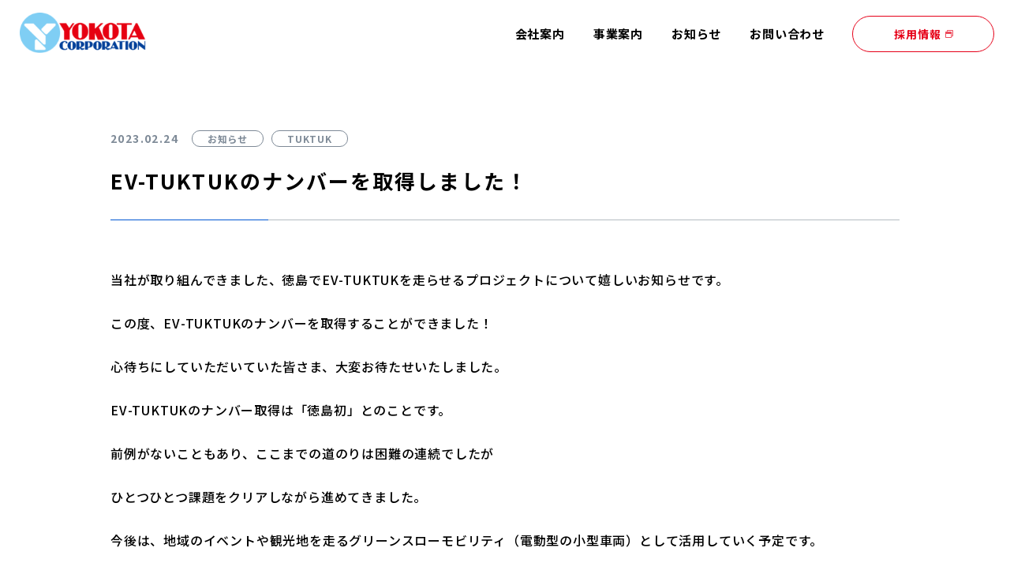

--- FILE ---
content_type: text/html; charset=UTF-8
request_url: https://www.yokota-inc.com/news/notice/825/
body_size: 6355
content:
<!DOCTYPE html>
<html lang="ja">
<head>

<meta charset="UTF-8">


<title>EV-TUKTUKのナンバーを取得しました！ | お知らせ | お知らせ | ヨコタコーポレーション</title>
<meta name="keywords" content="">
<meta name="description" content="">
	<meta property="og:url" content="https://www.yokota-inc.com/news/notice/825/">
	<meta property="og:site_name" content="ヨコタコーポレーション">
	<meta property="og:title" content="EV-TUKTUKのナンバーを取得しました！ | お知らせ | お知らせ | ヨコタコーポレーション">

	<meta property="og:description" content="">
	<meta property="og:image" content="https://www.yokota-inc.com/wp/wp-content/uploads/2023/02/IMG_4698-1166x630.jpeg">
	<meta property="og:type" content="article">
	<meta property="og:locale" content="ja_JP">

	<meta name="twitter:url" content="https://www.yokota-inc.com/news/notice/825/">
	<meta name="twitter:title" content="EV-TUKTUKのナンバーを取得しました！ | お知らせ | お知らせ | ヨコタコーポレーション">

	<meta name="twitter:description" content="">
	<meta name="twitter:image:src" content="https://www.yokota-inc.com/wp/wp-content/uploads/2023/02/IMG_4698-1166x630.jpeg">
	<meta name="twitter:card" content="summary_large_image">

<link rel="icon" href="https://www.yokota-inc.com/wp/wp-content/themes/theme/img/cmn/favicon.ico?ver=1636106069347">
<link rel="apple-touch-icon" href="https://www.yokota-inc.com/wp/wp-content/themes/theme/img/cmn/apple-touch-icon.png">
<meta name="viewport" id="viewport" content="width=device-width">
<meta name="format-detection" content="telephone=no">

<link rel="stylesheet" href="https://www.yokota-inc.com/wp/wp-content/themes/theme/css/reset.css?ver=1636106069347" type="text/css">
<link rel="stylesheet" href="https://www.yokota-inc.com/wp/wp-content/themes/theme/css/cmn.css?ver=1636106069347" type="text/css">
<link rel="stylesheet" href="https://www.yokota-inc.com/wp/wp-content/themes/theme/css/style.css?ver=1636106069347" type="text/css">
        <link rel="stylesheet" href="https://www.yokota-inc.com/wp/wp-content/themes/theme/css/sys.css" type="text/css">

<!-- Viewport Extra -->
<script src="https://cdn.jsdelivr.net/npm/viewport-extra@1.0.3/dist/viewport-extra.min.js"></script>
<!-- picturefill -->
<script src="https://cdnjs.cloudflare.com/ajax/libs/picturefill/3.0.3/picturefill.js" defer></script>
<!-- what-input -->
<script src="https://cdnjs.cloudflare.com/ajax/libs/what-input/5.2.1/what-input.min.js" defer></script>
<!-- jQuery3 -->
<script src="https://cdnjs.cloudflare.com/ajax/libs/jquery/3.4.1/jquery.min.js" integrity="sha256-CSXorXvZcTkaix6Yvo6HppcZGetbYMGWSFlBw8HfCJo=" crossorigin="anonymous" defer></script>
<!-- matchHeight -->
<script src="https://cdnjs.cloudflare.com/ajax/libs/jquery.matchHeight/0.7.2/jquery.matchHeight-min.js" defer></script>
<!-- cmn -->
<script src="https://www.yokota-inc.com/wp/wp-content/themes/theme/js/cmn_asap.js?ver=1636106069347"></script>
<script src="https://www.yokota-inc.com/wp/wp-content/themes/theme/js/cmn_defer.js?ver=1636106069347" defer></script>
<script src="https://www.yokota-inc.com/wp/wp-content/themes/theme/js/svgxuse.js?ver=1636106069347" defer></script>

<link rel="stylesheet" href="https://www.yokota-inc.com/wp/wp-content/themes/theme/css/page.css?ver=1636106069348" type="text/css">


<meta name='robots' content='max-image-preview:large' />
<link rel='dns-prefetch' href='//s.w.org' />
<link rel="alternate" type="application/rss+xml" title="ヨコタコーポレーション &raquo; フィード" href="https://www.yokota-inc.com/feed/" />
<link rel="alternate" type="application/rss+xml" title="ヨコタコーポレーション &raquo; コメントフィード" href="https://www.yokota-inc.com/comments/feed/" />
<link rel='stylesheet' id='wp-block-library-css'  href='https://www.yokota-inc.com/wp/wp-includes/css/dist/block-library/style.min.css?ver=5.8.12' type='text/css' media='all' />
<script type='text/javascript' src='https://www.yokota-inc.com/wp/wp-includes/js/jquery/jquery.min.js?ver=3.6.0' id='jquery-core-js'></script>
<script type='text/javascript' src='https://www.yokota-inc.com/wp/wp-includes/js/jquery/jquery-migrate.min.js?ver=3.3.2' id='jquery-migrate-js'></script>
<script type='text/javascript' id='ga_events_main_script-js-extra'>
/* <![CDATA[ */
var ga_options = {"link_clicks_delay":"120","gtm":"0","anonymizeip":"0","advanced":"0","snippet_type":"gst","tracking_id":"","gtm_id":"","domain":"","tel_link_tracking":"0","email_link_tracking":"0","download_tracking":"0","download_tracking_type":["pdf","mp3","pptx","docx"],"force_snippet":"none","scroll_elements":[],"click_elements":[{"name":"track_corp","type":"class","category":"URL","action":"click","label":"\u30b3\u30fc\u30dd\u30ec\u30fc\u30c8\u30b5\u30a4\u30c8","value":"","bounce":"false"},{"name":"track_rec2023","type":"class","category":"URL","action":"click","label":"\u30ea\u30af\u30ca\u30d32023","value":"","bounce":"false"},{"name":"track_rec2022","type":"class","category":"URL","action":"click","label":"\u30ea\u30af\u30ca\u30d32022","value":"","bounce":"false"},{"name":"track_instagram","type":"class","category":"URL","action":"click","label":"Instagram","value":"","bounce":"false"},{"name":"track_facebook","type":"class","category":"URL","action":"click","label":"Facebook","value":"","bounce":"false"},{"name":"track_tel","type":"class","category":"tel","action":"click","label":"\u96fb\u8a71\u756a\u53f7","value":"","bounce":"false"}]};
var gaePlaceholders = {"is_front_page":"","page_title":"EV-TUKTUK\u306e\u30ca\u30f3\u30d0\u30fc\u3092\u53d6\u5f97\u3057\u307e\u3057\u305f\uff01"};
/* ]]> */
</script>
<script type='text/javascript' src='https://www.yokota-inc.com/wp/wp-content/plugins/wp-google-analytics-events/js/main.js?ver=1.0' id='ga_events_main_script-js'></script>
<link rel="canonical" href="https://www.yokota-inc.com/news/notice/825/" />
<link rel='shortlink' href='https://www.yokota-inc.com/?p=825' />
	<!-- Global site tag (gtag.js) - Google Analytics -->
	<script async src="https://www.googletagmanager.com/gtag/js?id=UA-56261676-1"></script>
	<script>
		window.dataLayer = window.dataLayer || [];
		function gtag(){dataLayer.push(arguments);}
		gtag('js', new Date());

		gtag('config', 'UA-56261676-1');
                gtag('config', 'G-YHSB2WCHT3');
	</script>
</head>
<body id="top">


<!-- g-wrapper -->
<div class="g-wrapper l-container">


	<!-- g-header -->
	<header class="g-header">

		<div class="g-header__bar">
			<p class="logo">
				<a href="https://www.yokota-inc.com/">
					<img src="https://www.yokota-inc.com/wp/wp-content/themes/theme/img/cmn/logo01.png" alt="株式会社ヨコタコーポレーション">
				</a>
			</p>

			<div class="g-navi01__button u-sp js-menu-button">
				<span><span></span></span>
			</div>

			<nav class="g-navi01 js-menu-body">
				<ul class="g-navi01__list01">
					<li>
						<span class="g-navi01__link01 _spico js-navi-accordion-button">会社案内</span>
						<div class="g-navi01__sub js-navi-accordion-body">
							<div class="g-navi01__sub-inner">
								<div class="l-inner _narrow01">
									<div class="g-navi01__sub-page01">
										<p class="g-navi01__sub-ja01">会社案内</p>
										<p class="g-navi01__sub-en01 u-fonten01">ABOUT US</p>
										<a class="g-navi01__sub-link01" href="https://www.yokota-inc.com/about/">
											<span>会社案内を見る</span>
											<span class="g-navi01__sub-link01__arrow">
												<svg>
													<use xlink:href="https://www.yokota-inc.com/wp/wp-content/themes/theme/img/cmn/ico_arrow01.svg#ico_arrow01"></use>
												</svg>
											</span>
										</a>
									</div>

									<div class="g-navi01__sub-box01">
										<a class="g-navi01__sub-link02" href="https://www.yokota-inc.com/about/#outline">
											<div class="g-navi01__sub-image01">
												<picture>
													<source media="(max-width: 768px)" srcset="https://www.yokota-inc.com/wp/wp-content/themes/theme/img/cmn/navi_about_pic01_sp.jpg">
													<img src="https://www.yokota-inc.com/wp/wp-content/themes/theme/img/cmn/navi_about_pic01_pc.jpg" alt="">
												</picture>
											</div>
											<p class="g-navi01__sub-name" data-mh="g-navi01__sub-name">
												<span>会社概要</span>
												<span class="g-navi01__sub-name__arrow">
													<svg>
														<use xlink:href="https://www.yokota-inc.com/wp/wp-content/themes/theme/img/cmn/ico_arrow01.svg#ico_arrow01"></use>
													</svg>
												</span>
											</p>
										</a>

										<a class="g-navi01__sub-link02" href="https://www.yokota-inc.com/about/#office">
											<div class="g-navi01__sub-image01">
												<picture>
													<source media="(max-width: 768px)" srcset="https://www.yokota-inc.com/wp/wp-content/themes/theme/img/cmn/navi_about_pic02_sp.jpg">
													<img src="https://www.yokota-inc.com/wp/wp-content/themes/theme/img/cmn/navi_about_pic02_pc.jpg" alt="">
												</picture>
											</div>
											<p class="g-navi01__sub-name" data-mh="g-navi01__sub-name">
												<span>工場・事業所一覧</span>
												<span class="g-navi01__sub-name__arrow">
													<svg>
														<use xlink:href="https://www.yokota-inc.com/wp/wp-content/themes/theme/img/cmn/ico_arrow01.svg#ico_arrow01"></use>
													</svg>
												</span>
											</p>
										</a>

										<a class="g-navi01__sub-link02" href="https://www.yokota-inc.com/about/philosophy/">
											<div class="g-navi01__sub-image01">
												<picture>
													<source media="(max-width: 768px)" srcset="https://www.yokota-inc.com/wp/wp-content/themes/theme/img/cmn/navi_about_pic03_sp.jpg">
													<img src="https://www.yokota-inc.com/wp/wp-content/themes/theme/img/cmn/navi_about_pic03_pc.jpg" alt="">
												</picture>
											</div>
											<p class="g-navi01__sub-name" data-mh="g-navi01__sub-name">
												<span>経営理念</span>
												<span class="g-navi01__sub-name__arrow">
													<svg>
														<use xlink:href="https://www.yokota-inc.com/wp/wp-content/themes/theme/img/cmn/ico_arrow01.svg#ico_arrow01"></use>
													</svg>
												</span>
											</p>
										</a>

										<a class="g-navi01__sub-link02" href="https://www.yokota-inc.com/about/history/">
											<div class="g-navi01__sub-image01">
												<picture>
													<source media="(max-width: 768px)" srcset="https://www.yokota-inc.com/wp/wp-content/themes/theme/img/cmn/navi_about_pic04_sp.jpg">
													<img src="https://www.yokota-inc.com/wp/wp-content/themes/theme/img/cmn/navi_about_pic04_pc.jpg" alt="">
												</picture>
											</div>
											<p class="g-navi01__sub-name" data-mh="g-navi01__sub-name">
												<span>ヨコタコーポレーションの歴史</span>
												<span class="g-navi01__sub-name__arrow">
													<svg>
														<use xlink:href="https://www.yokota-inc.com/wp/wp-content/themes/theme/img/cmn/ico_arrow01.svg#ico_arrow01"></use>
													</svg>
												</span>
											</p>
										</a>

										<a class="g-navi01__sub-link02" href="https://www.yokota-inc.com/about/sdgs/">
											<div class="g-navi01__sub-image01">
												<picture>
													<source media="(max-width: 768px)" srcset="https://www.yokota-inc.com/wp/wp-content/themes/theme/img/cmn/navi_about_pic05_sp.jpg">
													<img src="https://www.yokota-inc.com/wp/wp-content/themes/theme/img/cmn/navi_about_pic05_pc.jpg" alt="">
												</picture>
											</div>
											<p class="g-navi01__sub-name" data-mh="g-navi01__sub-name">
												<span>SDGsへの取り組み</span>
												<span class="g-navi01__sub-name__arrow">
													<svg>
														<use xlink:href="https://www.yokota-inc.com/wp/wp-content/themes/theme/img/cmn/ico_arrow01.svg#ico_arrow01"></use>
													</svg>
												</span>
											</p>
										</a>

										<a class="g-navi01__sub-link02" href="https://www.yokota-inc.com/about/qualification/">
											<div class="g-navi01__sub-image01">
												<picture>
													<source media="(max-width: 768px)" srcset="https://www.yokota-inc.com/wp/wp-content/themes/theme/img/cmn/navi_about_pic06_sp.jpg">
													<img src="https://www.yokota-inc.com/wp/wp-content/themes/theme/img/cmn/navi_about_pic06_pc.jpg" alt="">
												</picture>
											</div>
											<p class="g-navi01__sub-name" data-mh="g-navi01__sub-name">
												<span>保有資格・設備</span>
												<span class="g-navi01__sub-name__arrow">
													<svg>
														<use xlink:href="https://www.yokota-inc.com/wp/wp-content/themes/theme/img/cmn/ico_arrow01.svg#ico_arrow01"></use>
													</svg>
												</span>
											</p>
										</a>
									</div>

									<a class="g-navi01__sub-link03" href="https://youtu.be/cMCtVGBiShc" target="_blank">
										<span>会社見学動画&ensp;<br class="u-sp"><span class="g-navi01__sub-namesmall01">(YouTube)</span></span>
										<span class="g-navi01__sub-link03__arrow">
											<svg><use xlink:href="https://www.yokota-inc.com/wp/wp-content/themes/theme/img/cmn/ico_arrow01.svg#ico_arrow01"></use></svg>
										</span>
									</a>

								</div>
								<div class="g-navi01__close u-pc js-navi-accordion-close u-fonten01">
									<span class="g-navi01__close-text01"><span></span>CLOSE</span>
								</div>
							</div>
						</div>
					</li>
					<li>
						<span class="g-navi01__link01 _spico js-navi-accordion-button">事業案内</span>
						<div class="g-navi01__sub js-navi-accordion-body">
							<div class="g-navi01__sub-inner">
								<div class="l-inner _narrow01">
									<div class="g-navi01__sub-page01">
										<p class="g-navi01__sub-ja01">事業案内</p>
										<p class="g-navi01__sub-en01 u-fonten01">SERVICE</p>
										<a class="g-navi01__sub-link01" href="https://www.yokota-inc.com/business/">
											<span>事業一覧を見る</span>
											<span class="g-navi01__sub-link01__arrow">
												<svg>
													<use xlink:href="https://www.yokota-inc.com/wp/wp-content/themes/theme/img/cmn/ico_arrow01.svg#ico_arrow01"></use>
												</svg>
											</span>
										</a>
									</div>

									<div class="g-navi01__sub-box01">
										<a class="g-navi01__sub-link02" href="https://www.yokota-inc.com/business/technologies/">
											<div class="g-navi01__sub-image01">
												<picture>
													<source media="(max-width: 768px)" srcset="https://www.yokota-inc.com/wp/wp-content/themes/theme/img/cmn/navi_service_pic01_sp.jpg">
													<img src="https://www.yokota-inc.com/wp/wp-content/themes/theme/img/cmn/navi_service_pic01_pc.jpg" alt="">
												</picture>
											</div>
											<p class="g-navi01__sub-name" data-mh="g-navi01__sub-name">
												<span>精密加工部</span>
												<span class="g-navi01__sub-name__arrow">
													<svg>
														<use xlink:href="https://www.yokota-inc.com/wp/wp-content/themes/theme/img/cmn/ico_arrow01.svg#ico_arrow01"></use>
													</svg>
												</span>
											</p>
										</a>

										<a class="g-navi01__sub-link02" href="https://www.yokota-inc.com/business/machine/">
											<div class="g-navi01__sub-image01">
												<picture>
													<source media="(max-width: 768px)" srcset="https://www.yokota-inc.com/wp/wp-content/themes/theme/img/cmn/navi_service_pic02_sp.jpg">
													<img src="https://www.yokota-inc.com/wp/wp-content/themes/theme/img/cmn/navi_service_pic02_pc.jpg" alt="">
												</picture>
											</div>
											<p class="g-navi01__sub-name" data-mh="g-navi01__sub-name">
												<span>機械部</span>
												<span class="g-navi01__sub-name__arrow">
													<svg>
														<use xlink:href="https://www.yokota-inc.com/wp/wp-content/themes/theme/img/cmn/ico_arrow01.svg#ico_arrow01"></use>
													</svg>
												</span>
											</p>
										</a>

										<a class="g-navi01__sub-link02" href="https://www.yokota-inc.com/business/reuse/">
											<div class="g-navi01__sub-image01">
												<picture>
													<source media="(max-width: 768px)" srcset="https://www.yokota-inc.com/wp/wp-content/themes/theme/img/cmn/navi_service_pic03_sp.jpg">
													<img src="https://www.yokota-inc.com/wp/wp-content/themes/theme/img/cmn/navi_service_pic03_pc.jpg" alt="">
												</picture>
											</div>
											<p class="g-navi01__sub-name" data-mh="g-navi01__sub-name">
												<span>流通事業部</span>
												<span class="g-navi01__sub-name__arrow">
													<svg>
														<use xlink:href="https://www.yokota-inc.com/wp/wp-content/themes/theme/img/cmn/ico_arrow01.svg#ico_arrow01"></use>
													</svg>
												</span>
											</p>
										</a>

										<a class="g-navi01__sub-link02 track_head_url2" href="https://www.yokotahome.com/" target="_blank">
											<div class="g-navi01__sub-image01">
												<picture>
													<source media="(max-width: 768px)" srcset="https://www.yokota-inc.com/wp/wp-content/themes/theme/img/cmn/navi_service_pic04_sp.jpg">
													<img src="https://www.yokota-inc.com/wp/wp-content/themes/theme/img/cmn/navi_service_pic04_pc.jpg" alt="">
												</picture>
											</div>
											<p class="g-navi01__sub-name" data-mh="g-navi01__sub-name">
												<span>住宅事業</span>
												<span class="g-navi01__sub-name__arrow __blank">
												<svg><use xlink:href="https://www.yokota-inc.com/wp/wp-content/themes/theme/img/cmn/ico_blank01.svg#ico_blank01"></use></svg>
												</span>
											</p>
										</a>

										<a class="g-navi01__sub-link02 track_head_url3" href="https://www.yokota.co.th/" target="_blank">
											<div class="g-navi01__sub-image01">
												<picture>
													<source media="(max-width: 768px)" srcset="https://www.yokota-inc.com/wp/wp-content/themes/theme/img/cmn/navi_service_pic05_sp.jpg">
													<img src="https://www.yokota-inc.com/wp/wp-content/themes/theme/img/cmn/navi_service_pic05_pc.jpg" alt="">
												</picture>
											</div>
											<p class="g-navi01__sub-name" data-mh="g-navi01__sub-name">
												<span>YOKOTA CORPORATION<br>
													<span class="g-navi01__sub-namesmall01">(THAILAND)</span> 専用HP
												</span>
												<span class="g-navi01__sub-name__arrow __blank">
												<svg><use xlink:href="https://www.yokota-inc.com/wp/wp-content/themes/theme/img/cmn/ico_blank01.svg#ico_blank01"></use></svg>
												</span>
											</p>
										</a>

										<a class="g-navi01__sub-link02 track_head_url4" href="https://www.yt.co.th/HOME.html" target="_blank">
											<div class="g-navi01__sub-image01">
												<picture>
													<source media="(max-width: 768px)" srcset="https://www.yokota-inc.com/wp/wp-content/themes/theme/img/cmn/navi_service_pic06_sp.jpg">
													<img src="https://www.yokota-inc.com/wp/wp-content/themes/theme/img/cmn/navi_service_pic06_pc.jpg" alt="">
												</picture>
											</div>
											<p class="g-navi01__sub-name" data-mh="g-navi01__sub-name">
												<span>YT ENGINEERING SYSTEM</span>
												<span class="g-navi01__sub-name__arrow __blank">
												<svg><use xlink:href="https://www.yokota-inc.com/wp/wp-content/themes/theme/img/cmn/ico_blank01.svg#ico_blank01"></use></svg>
												</span>
											</p>
										</a>
									</div>

								</div>
								<div class="g-navi01__close u-pc js-navi-accordion-close u-fonten01">
									<span class="g-navi01__close-text01"><span></span>CLOSE</span>
								</div>
							</div>
						</div>
					</li>
					<li>
						<a class="g-navi01__link01" href="https://www.yokota-inc.com/news/">お知らせ</a>
					</li>
					<li>
						<a class="g-navi01__link01" href="https://www.yokota-inc.com/contact/">お問い合わせ</a>
					</li>
				</ul>

				<a class="c-button01 __cl-red track_head_url5" href="https://www.yokota-inc.com/recruit/" target="_blank">
					<span>採用情報</span>
					<span class="c-button01__icon __blank"><svg>
							<use xlink:href="https://www.yokota-inc.com/wp/wp-content/themes/theme/img/cmn/ico_blank01.svg#ico_blank01"></use>
						</svg></span>
				</a>

				<div class="g-navi01__close _sp u-sp js-menu-close u-fonten01">
					<span class="g-navi01__close-text01"><span></span>CLOSE</span>
				</div>
			</nav>

		</div>



	</header>
	<!-- /g-header -->


	<!-- g-main -->
	<div role="main" class="g-main">
<!--q-news-detail-->
<div class="q-news-detail">
	<div class="l-inner _narrow01">

		<p class="day">2023.02.24</p>
		<div class="c-category02"><span>お知らせ</span><span>TUKTUK</span></div>
		<h1 class="title">EV-TUKTUKのナンバーを取得しました！</h1>

		<div class="post_text">
			<!-- editor -->
<p>当社が取り組んできました、徳島でEV-TUKTUKを走らせるプロジェクトについて嬉しいお知らせです。</p>
<p>この度、EV-TUKTUKのナンバーを取得することができました！</p>
<p>心待ちにしていただいていた皆さま、大変お待たせいたしました。</p>
<p>EV-TUKTUKのナンバー取得は「徳島初」とのことです。</p>
<p>前例がないこともあり、ここまでの道のりは困難の連続でしたが</p>
<p>ひとつひとつ課題をクリアしながら進めてきました。</p>
<p>今後は、地域のイベントや観光地を走るグリーンスローモビリティ（電動型の小型車両）として活用していく予定です。</p>
<p>＜車両スペック＞</p>
<p>形状：側車付オートバイ</p>
<p>定員：運転手含め3名</p>
<p>最高速度：15km/h</p>
<p>普通免許で運転可能</p>
<p><img loading="lazy" class="alignnone  wp-image-829" src="http://www.yokota-inc.com/wp/wp-content/uploads/2023/02/IMG_4698-300x225.jpeg" alt="" width="324" height="243" srcset="https://www.yokota-inc.com/wp/wp-content/uploads/2023/02/IMG_4698-300x225.jpeg 300w, https://www.yokota-inc.com/wp/wp-content/uploads/2023/02/IMG_4698-1024x768.jpeg 1024w, https://www.yokota-inc.com/wp/wp-content/uploads/2023/02/IMG_4698-768x576.jpeg 768w, https://www.yokota-inc.com/wp/wp-content/uploads/2023/02/IMG_4698-320x240.jpeg 320w, https://www.yokota-inc.com/wp/wp-content/uploads/2023/02/IMG_4698.jpeg 1166w" sizes="(max-width: 324px) 100vw, 324px" /></p>
<p><img loading="lazy" class="alignnone size-medium wp-image-827" src="http://www.yokota-inc.com/wp/wp-content/uploads/2023/02/IMG_7707-1-225x300.jpg" alt="" width="225" height="300" srcset="https://www.yokota-inc.com/wp/wp-content/uploads/2023/02/IMG_7707-1-225x300.jpg 225w, https://www.yokota-inc.com/wp/wp-content/uploads/2023/02/IMG_7707-1-768x1024.jpg 768w, https://www.yokota-inc.com/wp/wp-content/uploads/2023/02/IMG_7707-1-1152x1536.jpg 1152w, https://www.yokota-inc.com/wp/wp-content/uploads/2023/02/IMG_7707-1.jpg 1170w" sizes="(max-width: 225px) 100vw, 225px" /></p>
			<!-- /editor -->
		</div>

		<div class="c-pager01">

			

			<div class="c-pager01__prev">
				<a class="c-button01" href="https://www.yokota-inc.com/news/notice/821/">
					<span>前の記事を読む</span>
					<span class="c-button01__icon __arrow01"><svg>
							<use xlink:href="https://www.yokota-inc.com/wp/wp-content/themes/theme/img/cmn/ico_arrow02.svg#ico_arrow02"></use>
						</svg></span>
				</a>
			</div>
			<div class="c-pager01__next">
				<a class="c-button01" href="https://www.yokota-inc.com/news/notice/830/">
					<span>次の記事を読む</span>
					<span class="c-button01__icon __arrow01"><svg>
							<use xlink:href="https://www.yokota-inc.com/wp/wp-content/themes/theme/img/cmn/ico_arrow02.svg#ico_arrow02"></use>
						</svg></span>
				</a>
			</div>
			<div class="c-pager01__return">
				<a class="c-button01 __cl-black" href="https://www.yokota-inc.com/news/">
					<span>記事の一覧へ戻る</span>
				</a>
			</div>
		</div>

	</div>
</div>
<!--/q-news-detail-->

</div>

<!-- パンくずリスト -->
<div class="c-bread">
    <ol itemscope itemtype="https://schema.org/BreadcrumbList" class="c-bread__list l-inner">
<!-- Breadcrumb NavXT 6.6.0 -->

    <li>
	<span itemprop="itemListElement" itemscope itemtype="http://schema.org/ListItem">
		<a itemprop="item" href="https://www.yokota-inc.com"><span itemprop="name">TOP</span></a>
		<meta itemprop="position" content="1">
	</span>
    </li>
    <li>
	<span itemprop="itemListElement" itemscope itemtype="http://schema.org/ListItem">
		<a itemprop="item" href="https://www.yokota-inc.com/news/"><span itemprop="name">お知らせ</span></a>
		<meta itemprop="position" content="2">
	</span>
    </li>
    <li>
	<span itemprop="itemListElement" itemscope itemtype="http://schema.org/ListItem">
		<a itemprop="item" href="https://www.yokota-inc.com/news/notice/"><span itemprop="name">お知らせ</span></a>
		<meta itemprop="position" content="3">
	</span>
    </li>
    <li>
	<span itemprop="itemListElement" itemscope itemtype="http://schema.org/ListItem">
		<link itemprop="item" href="http://www.yokota-inc.com/news/notice/825/"><span itemprop="name">EV-TUKTUKのナンバーを取得しました！</span>
		<meta itemprop="position" content="4">
	</span>
    </li>    </ol>
</div>
<!-- /パンくずリスト -->

<!-- /g-main -->

<div class="c-menu01">
    <div class="l-inner">

        <div class="c-menu01__wrap">
            <a class="c-menu01__link" href="https://www.yokota-inc.com/contact/">
                <div class="c-menu01__image01">
                    <picture>
                        <source type="image/webp" srcset="https://www.yokota-inc.com/wp/wp-content/themes/theme/img/cmn/c_menu01_contact.webp">
                        <img src="https://www.yokota-inc.com/wp/wp-content/themes/theme/img/cmn/c_menu01_contact.jpg" alt="">
                    </picture>
                </div>
                <div class="c-menu01__box01">
                    <p class="c-menu01__text01">お問い合わせ</p>
                    <div class="c-menu01__icon01 __arrow">
                        <svg>
                            <use xlink:href="https://www.yokota-inc.com/wp/wp-content/themes/theme/img/cmn/ico_arrow02.svg#ico_arrow02"></use>
                        </svg>
                    </div>
                </div>
            </a>
            <a class="c-menu01__link _blank track_foot_url1" href="https://www.yokota-inc.com/recruit/" target="_blank">
                <div class="c-menu01__image01">
                    <picture>
                        <source type="image/webp" srcset="https://www.yokota-inc.com/wp/wp-content/themes/theme/img/cmn/c_menu01_recruit.webp">
                        <img src="https://www.yokota-inc.com/wp/wp-content/themes/theme/img/cmn/c_menu01_recruit.jpg" alt="">
                    </picture>
                </div>
                <div class="c-menu01__box01">
                    <p class="c-menu01__text01">採用サイト</p>
                    <div class="c-menu01__icon01 __blank">
                        <svg>
                            <use xlink:href="https://www.yokota-inc.com/wp/wp-content/themes/theme/img/cmn/ico_blank01.svg#ico_blank01"></use>
                        </svg>
                    </div>
                </div>
            </a>
            <a class="c-menu01__link track_foot_url2" href="https://www.youtube.com/channel/UCA9lqCSPm0nCoMo7QlDSHdQ" target="_blank">
                <div class="c-menu01__image01">
                    <picture>
                        <source type="image/webp" srcset="https://www.yokota-inc.com/wp/wp-content/themes/theme/img/cmn/c_menu01_youtube.webp">
                        <img src="https://www.yokota-inc.com/wp/wp-content/themes/theme/img/cmn/c_menu01_youtube.jpg" alt="">
                    </picture>
                </div>
                <div class="c-menu01__box01">
                    <p class="c-menu01__text01">ヨコタ<span class="u-dib">コーポレーション</span><br>
                        公式YouTube<span class="u-dib">チャンネル</span></p>
                    <div class="c-menu01__icon01 __blank">
                        <svg>
                            <use xlink:href="https://www.yokota-inc.com/wp/wp-content/themes/theme/img/cmn/ico_blank01.svg#ico_blank01"></use>
                        </svg>
                    </div>
                </div>
            </a>
        </div>

    </div>
</div>

<!-- g-footer -->
<footer class="g-footer">

    <div class="l-gray01">
        <div class="l-inner">
            <div class="info">
                <div class="logo">
                    <a href="https://www.yokota-inc.com/">
                        <img src="https://www.yokota-inc.com/wp/wp-content/themes/theme/img/cmn/logo01.png" alt="">
                    </a>
                    <p class="logo__text01">株式会社ヨコタコーポレーション</p>
                </div>
                <p class="info__text01">&#12306;779-3306 <span class="u-dib">徳島県吉野川市川島町学字辻4-2</span><br>
                    TEL / <span class="track_tel" data-js-tel>0883-25-2121</span>　FAX / 0883-25-4549</p>
                <div class="info__ico">
                    <div class="info__ico-child">
                        <img src="https://www.yokota-inc.com/wp/wp-content/themes/theme/img/cmn/footer_ico01.png" alt="エコアクション21">
                    </div>
                    <div class="info__ico-child">
                        <img src="https://www.yokota-inc.com/wp/wp-content/themes/theme/img/cmn/footer_ico02.png" alt="TOKUSHIMA">
                    </div>
					<div class="info__ico-child">
						<img src="https://www.yokota-inc.com/wp/wp-content/themes/theme/img/cmn/footer_ico03.png" alt="地域未来牽引企業">
					</div>
                    <div class="info__ico-child">
						<img src="https://www.yokota-inc.com/wp/wp-content/themes/theme/img/cmn/footer_ico_health-and-productivity.jpg" alt="地域未来牽引企業">
					</div>
                    <div class="info__ico-child">
						<img src="https://www.yokota-inc.com/wp/wp-content/themes/theme/img/cmn/footer_ico_security_action_futatsuboshi.jpg" alt="地域未来牽引企業">
					</div>
                </div>
            </div>

            <div class="navi01">
                <ul class="navi01__list01">
                    <li>
                        <a class="navi01__link01" href="https://www.yokota-inc.com/about/">会社案内</a>
                        <ul class="navi01__list02">
                            <li>
                                <a class="navi01__link02" href="https://www.yokota-inc.com/about/#outline">
                                    <span class="navi01__link02__arrow">
                                        <svg>
                                            <use xlink:href="https://www.yokota-inc.com/wp/wp-content/themes/theme/img/cmn/ico_arrow01.svg#ico_arrow01"></use>
                                        </svg>
                                    </span>
                                    <span>会社概要</span>
                                </a>
                            </li>
                            <li>
                                <a class="navi01__link02" href="https://www.yokota-inc.com/about/#office">
                                    <span class="navi01__link02__arrow">
                                        <svg>
                                            <use xlink:href="https://www.yokota-inc.com/wp/wp-content/themes/theme/img/cmn/ico_arrow01.svg#ico_arrow01"></use>
                                        </svg>
                                    </span>
                                    <span>工場事業所一覧</span>
                                </a>
                            </li>
                            <li>
                                <a class="navi01__link02" href="https://www.yokota-inc.com/about/philosophy/">
                                    <span class="navi01__link02__arrow">
                                        <svg>
                                            <use xlink:href="https://www.yokota-inc.com/wp/wp-content/themes/theme/img/cmn/ico_arrow01.svg#ico_arrow01"></use>
                                        </svg>
                                    </span>
                                    <span>経営理念</span>
                                </a>
                            </li>
                            <li>
                                <a class="navi01__link02" href="https://www.yokota-inc.com/about/history/">
                                    <span class="navi01__link02__arrow">
                                        <svg>
                                            <use xlink:href="https://www.yokota-inc.com/wp/wp-content/themes/theme/img/cmn/ico_arrow01.svg#ico_arrow01"></use>
                                        </svg>
                                    </span>
                                    <span>ヨコタコーポレーションの歴史</span>

                                </a>
                            </li>
                            <li>
                                <a class="navi01__link02" href="https://www.yokota-inc.com/about/sdgs/">
                                    <span class="navi01__link02__arrow">
                                        <svg>
                                            <use xlink:href="https://www.yokota-inc.com/wp/wp-content/themes/theme/img/cmn/ico_arrow01.svg#ico_arrow01"></use>
                                        </svg>
                                    </span>
                                    <span>SDGsへの取り組み</span>

                                </a>
                            </li>
                            <li>
                                <a class="navi01__link02" href="https://www.yokota-inc.com/about/qualification/">
                                    <span class="navi01__link02__arrow">
                                        <svg>
                                            <use xlink:href="https://www.yokota-inc.com/wp/wp-content/themes/theme/img/cmn/ico_arrow01.svg#ico_arrow01"></use>
                                        </svg>
                                    </span>
                                    <span>保有資格・設備</span>

                                </a>
                            </li>
                            <li>
                                <a class="navi01__link02" href="https://www.yokota-inc.com/tuktuk/">
                                    <span class="navi01__link02__arrow">
                                        <svg>
                                            <use xlink:href="https://www.yokota-inc.com/wp/wp-content/themes/theme/img/cmn/ico_arrow01.svg#ico_arrow01"></use>
                                        </svg>
                                    </span>
                                    <span>EV-TUKTUK取組紹介</span>

                                </a>
                            </li>
                        </ul>
                    </li>
                    <li>
                        <a class="navi01__link01" href="https://www.yokota-inc.com/business/">事業案内</a>
                        <ul class="navi01__list02">
                            <li>
                                <a class="navi01__link02" href="https://www.yokota-inc.com/business/technologies/">
                                    <span class="navi01__link02__arrow">
                                        <svg>
                                            <use xlink:href="https://www.yokota-inc.com/wp/wp-content/themes/theme/img/cmn/ico_arrow01.svg#ico_arrow01"></use>
                                        </svg>
                                    </span>
                                    <span>精密加工部</span>
                                </a>
                                <a class="navi01__link03" href="https://www.yokota-inc.com/business/technologies/turning/">
<!--
                                    <span class="navi01__link02__arrow">
                                        <svg>
                                            <use xlink:href="https://www.yokota-inc.com/wp/wp-content/themes/theme/img/cmn/ico_arrow01.svg#ico_arrow01"></use>
                                        </svg>
                                    </span>
-->
                                    <span>旋削加工</span>
                                </a>
                            </li>
                            <li>
                                <a class="navi01__link02" href="https://www.yokota-inc.com/business/machine/">
                                    <span class="navi01__link02__arrow">
                                        <svg>
                                            <use xlink:href="https://www.yokota-inc.com/wp/wp-content/themes/theme/img/cmn/ico_arrow01.svg#ico_arrow01"></use>
                                        </svg>
                                    </span>
                                    <span>機械部</span>
                                </a>
                                <a class="navi01__link03" href="https://www.yokota-inc.com/business/machine/product/">
<!--
                                    <span class="navi01__link02__arrow">
                                        <svg>
                                            <use xlink:href="https://www.yokota-inc.com/wp/wp-content/themes/theme/img/cmn/ico_arrow01.svg#ico_arrow01"></use>
                                        </svg>
                                    </span>
-->
                                    <span>FA導入実例</span>
                                </a>
                            </li>
                            <li>
                                <a class="navi01__link02" href="https://www.yokota-inc.com/business/reuse/">
                                    <span class="navi01__link02__arrow">
                                        <svg>
                                            <use xlink:href="https://www.yokota-inc.com/wp/wp-content/themes/theme/img/cmn/ico_arrow01.svg#ico_arrow01"></use>
                                        </svg>
                                    </span>
                                    <span>流通事業部</span>
                                </a>
                            </li>
                            <li>
                                <a class="navi01__link02 track_foot_url3" href="https://www.yokotahome.com/" target="_blank">
                                    <span class="navi01__link02__arrow">
                                        <svg>
                                            <use xlink:href="https://www.yokota-inc.com/wp/wp-content/themes/theme/img/cmn/ico_arrow01.svg#ico_arrow01"></use>
                                        </svg>
                                    </span>
                                    <span>住宅事業</span>
                                </a>
                            </li>
                            <li>
                                <a class="navi01__link02" href="https://www.yokota.co.th/" target="_blank">
                                    <span class="navi01__link02__arrow">
                                        <svg>
                                            <use xlink:href="https://www.yokota-inc.com/wp/wp-content/themes/theme/img/cmn/ico_arrow01.svg#ico_arrow01"></use>
                                        </svg>
                                    </span>
                                    <span>海外事業</span>
                                </a>
                            </li>
                        </ul>
                    </li>
                    <li>
                        <a class="navi01__link01" href="https://www.yokota-inc.com/news/">お知らせ</a>
                    </li>
                    <li class="navi01__sns">
                        <p class="navi01__sns-text01 u-fonten01">FOLLOW ME</p>
                        <div class="navi01__sns-box01">
                            <a class="track_facebook track_foot_url4" href="https://www.facebook.com/yokota.corporation/" target="_blank">
                                <img src="https://www.yokota-inc.com/wp/wp-content/themes/theme/img/cmn/ico_facebook.png" alt="Facebook">
                            </a>
                            <a class="track_instagram track_foot_url4" href="https://www.instagram.com/yokota_co_recruit/" target="_blank">
                                <img src="https://www.yokota-inc.com/wp/wp-content/themes/theme/img/cmn/ico_instagram.png" alt="Instagram">
                            </a>
                        </div>
                    </li>
                    <li>
                        <a class="navi01__link02" href="https://www.yokota-inc.com/privacy/">
                            <span class="navi01__link02__arrow">
                                <svg>
                                    <use xlink:href="https://www.yokota-inc.com/wp/wp-content/themes/theme/img/cmn/ico_arrow01.svg#ico_arrow01"></use>
                                </svg>
                            </span>
                            <span>個人情報保護方針</span>
                        </a>
                    </li>
                </ul>
            </div>

            <a class="pagetop" href="#top">
                <img src="https://www.yokota-inc.com/wp/wp-content/themes/theme/img/cmn/pagetop.svg" alt="PAGETOP">
            </a>

        </div>
    </div>

    <p class="copyright">&copy;2007 YOKOTA CORPORATION CO.ltd</p>

</footer>
<!-- /g-footer -->


</div>
<!-- /g-wrapper -->


<script>
window.WebFontConfig = {
    google: {
        families: ['Noto+Sans+JP:wght@400,500,700', 'Teko:wght@300,600']
    },
    active: function() {
        sessionStorage.fonts = true;
    }
};
(function() {
    var wf = document.createElement('script');
    wf.src = 'https://ajax.googleapis.com/ajax/libs/webfont/1.6.26/webfont.js';
    wf.type = 'text/javascript';
    wf.async = 'true';
    var s = document.getElementsByTagName('script')[0];
    s.parentNode.insertBefore(wf, s);
})();
</script>


<script src="https://www.yokota-inc.com/wp/wp-content/themes/theme/js/modernizr-custom.js" defer></script>

</body>

</html>


--- FILE ---
content_type: text/css
request_url: https://www.yokota-inc.com/wp/wp-content/themes/theme/css/reset.css?ver=1636106069347
body_size: 864
content:
@charset "UTF-8";



/* CSS Document */

html,
body,
div,
span,
object,
iframe,
h1,
h2,
h3,
h4,
h5,
h6,
p,
blockquote,
pre,
abbr,
acronym,
address,
big,
cite,
code,
del,
dfn,
em,
font,
ins,
kbd,
q,
s,
samp,
small,
strike,
sub,
sup,
tt,
var,
dl,
dt,
dd,
ol,
ul,
li,
fieldset,
form,
label,
legend,
article,
aside,
dialog,
figure,
figcaption,
footer,
header,
hgroup,
menu,
nav,
section,
time,
mark,
audio,
video {
	margin: 0;
	padding: 0;
	border: 0;
	outline: 0;
	font-size: inherit;
	font-family: inherit;
	font-style: inherit;
	font-weight: inherit;
	vertical-align: baseline;
	max-height: 999999px;
}

body {
	font-size: 1rem;
	line-height: 2.375;
	color: #000000;
	font-weight: 500;
	font-family: "Noto Sans JP", "メイリオ", Meiryo, sans-serif;
	background: #ffffff;
	letter-spacing: 0.05em;
	word-wrap: break-word;
	-webkit-text-size-adjust: none; /*202009 100%はiPadでサイズが変わってしまうのでnoneを使う*/
}

a {
	margin: 0;
	padding: 0;
	font-size: inherit;
	font-family: inherit;
	font-style: inherit;
	font-weight: inherit;
	vertical-align: baseline;
	color: #000000;
	text-decoration: none;
	max-height: 999999px;
}

img {
	max-width: 100%;
	height: auto;
	vertical-align: bottom;
}

a img {
	border: 0;
	-webkit-transition: opacity 0.5s;
	transition: opacity 0.5s;
}

a:hover { /*	color:$colorB0FF;*/
}

a:hover img,
a:active img {
	opacity: 0.6;
}

[data-whatinput="mouse"] :focus,
[data-whatinput="touch"] :focus,
[data-whatinput="touch"] :hover {
	outline-color: transparent !important;
	text-decoration: none !important;
}

[data-whatinput="touch"] a:hover img {
	opacity: 1 !important;
}

article,
aside,
dialog,
figure,
footer,
header,
hgroup,
nav,
section {
	display: block;
}

li {
	list-style-type: none;
}

table {
	border-collapse: collapse;
	border-spacing: 0;
}

table,
caption,
tbody,
tfoot,
thead,
tr,
th,
td {
	font-size: inherit;
	font-family: inherit;
	font-style: inherit;
	font-weight: inherit;
	margin: 0;
	outline: 0;
	vertical-align: baseline;
	max-height: 999999px;
}

caption,
th,
td {
	text-align: inherit;
}

blockquote:before,
blockquote:after,
q:before,
q:after {
	content: "";
	content: none;
}

blockquote,
q {
	quotes: none;
}

del {
	text-decoration: line-through;
}

abbr[title],
dfn[title] {
	border-bottom: 1px dotted #000000;
	cursor: help;
}

ins {
	text-decoration: none;
}

mark { /*	font-style:italic;*/ /*	font-weight:bold;*/
}

@media (max-width: 768px) {

body {
	font-size: 1rem;
}

}

@media not all and (max-width: 768px) {

a:hover {
	text-decoration: underline;
}

}



--- FILE ---
content_type: text/css
request_url: https://www.yokota-inc.com/wp/wp-content/themes/theme/css/cmn.css?ver=1636106069347
body_size: 3919
content:
@charset "UTF-8";



/* CSS Document */

svg {
	fill: #000000;
}

hr {
	clear: both;
	display: block;
	height: 1px;
	border: 0;
	border-top: 1px solid #666;
	margin: 1em 0;
	padding-bottom: 30px;
}

.visually-hidden {
	position: absolute;
	width: 1px;
	height: 1px;
	overflow: hidden;
	clip: rect(1px, 1px, 1px, 1px);
}

input,
select {
	vertical-align: middle;
}

.clearf:after {
	content: " ";
	clear: both;
	visibility: hidden;
	display: block;
	line-height: 0;
	font-size: 0;
}

.clearf {
	clear: both !important;
}

.clb {
	clear: both !important;
}

.bn {
	border: none !important;
}

/*========== 共有 ==================================================*/

.alignleft {
	float: left;
}

.alignright {
	float: right;
}

.textleft {
	text-align: left !important;
}

.textright {
	text-align: right !important;
}

.textcenter {
	text-align: center !important;
}

.u-txl {
	text-align: left !important;
}

.u-txr {
	text-align: right !important;
}

.u-txc {
	text-align: center !important;
}

.u-def {
	color: #6b0000 !important;
}

.u-red {
	color: #E33 !important;
}

.u-wred {
	color: #900 !important;
}

.u-green {
	color: #451 !important;
}

.u-blue {
	color: #33E !important;
}

.u-brown {
	color: #642 !important;
}

.u-pink {
	color: #ffa1a9 !important;
}

.u-white {
	color: #ffffff !important;
}

/*.link_b		{color:#f00;	text-decoration:underline;}*/

/*.cli		{color:inherit !important;}*/

.mt0 {
	margin-top: 0 !important;
}

.mt5 {
	margin-top: 5px !important;
}

.mt10 {
	margin-top: 10px !important;
}

.mt15 {
	margin-top: 15px !important;
}

.mt20 {
	margin-top: 20px !important;
}

.mt25 {
	margin-top: 25px !important;
}

.mt30 {
	margin-top: 30px !important;
}

.mt33 {
	margin-top: 33px !important;
}

.mt34 {
	margin-top: 34px !important;
}

.mt35 {
	margin-top: 35px !important;
}

.mt40 {
	margin-top: 40px !important;
}

.mt45 {
	margin-top: 45px !important;
}

.mt50 {
	margin-top: 50px !important;
}

.mt55 {
	margin-top: 55px !important;
}

.mt60 {
	margin-top: 60px !important;
}

.mt65 {
	margin-top: 65px !important;
}

.mt70 {
	margin-top: 70px !important;
}

.mt75 {
	margin-top: 75px !important;
}

.mt80 {
	margin-top: 80px !important;
}

.mt85 {
	margin-top: 85px !important;
}

.mt90 {
	margin-top: 90px !important;
}

.mt95 {
	margin-top: 95px !important;
}

.mt100 {
	margin-top: 100px !important;
}

.mt105 {
	margin-top: 105px !important;
}

.mt110 {
	margin-top: 110px !important;
}

.mt115 {
	margin-top: 115px !important;
}

.mt120 {
	margin-top: 120px !important;
}

.mt125 {
	margin-top: 125px !important;
}

.mt130 {
	margin-top: 130px !important;
}

.mt135 {
	margin-top: 135px !important;
}

.mt140 {
	margin-top: 140px !important;
}

.mt145 {
	margin-top: 145px !important;
}

.mt150 {
	margin-top: 150px !important;
}

.mt160 {
	margin-top: 160px !important;
}

.mt170 {
	margin-top: 170px !important;
}

.mt180 {
	margin-top: 180px !important;
}

.mt190 {
	margin-top: 190px !important;
}

.mt200 {
	margin-top: 200px !important;
}

.mb0 {
	margin-bottom: 0 !important;
}

.mb5 {
	margin-bottom: 5px !important;
}

.mb10 {
	margin-bottom: 10px !important;
}

.mb15 {
	margin-bottom: 15px !important;
}

.mb20 {
	margin-bottom: 20px !important;
}

.mb25 {
	margin-bottom: 25px !important;
}

.mb30 {
	margin-bottom: 30px !important;
}

.mb35 {
	margin-bottom: 35px !important;
}

.mb40 {
	margin-bottom: 40px !important;
}

.mb45 {
	margin-bottom: 45px !important;
}

.mb50 {
	margin-bottom: 50px !important;
}

.mb55 {
	margin-bottom: 55px !important;
}

.mb60 {
	margin-bottom: 60px !important;
}

.mb65 {
	margin-bottom: 65px !important;
}

.mb70 {
	margin-bottom: 70px !important;
}

.mb75 {
	margin-bottom: 75px !important;
}

.mb80 {
	margin-bottom: 80px !important;
}

.mb85 {
	margin-bottom: 85px !important;
}

.mb90 {
	margin-bottom: 90px !important;
}

.mb95 {
	margin-bottom: 95px !important;
}

.mb100 {
	margin-bottom: 100px !important;
}

.mb105 {
	margin-bottom: 105px !important;
}

.mb110 {
	margin-bottom: 110px !important;
}

.mb115 {
	margin-bottom: 115px !important;
}

.mb120 {
	margin-bottom: 120px !important;
}

.mb125 {
	margin-bottom: 125px !important;
}

.mb130 {
	margin-bottom: 130px !important;
}

.mb135 {
	margin-bottom: 135px !important;
}

.mb140 {
	margin-bottom: 140px !important;
}

.mb145 {
	margin-bottom: 145px !important;
}

.mb150 {
	margin-bottom: 150px !important;
}

.mb160 {
	margin-bottom: 160px !important;
}

.mb170 {
	margin-bottom: 170px !important;
}

.mb180 {
	margin-bottom: 180px !important;
}

.mb190 {
	margin-bottom: 190px !important;
}

.mb200 {
	margin-bottom: 200px !important;
}

.ml0 {
	margin-left: 0 !important;
}

.ml5 {
	margin-left: 5px !important;
}

.ml10 {
	margin-left: 10px !important;
}

.ml15 {
	margin-left: 15px !important;
}

.ml20 {
	margin-left: 20px !important;
}

.ml25 {
	margin-left: 25px !important;
}

.ml30 {
	margin-left: 30px !important;
}

.ml35 {
	margin-left: 35px !important;
}

.ml40 {
	margin-left: 40px !important;
}

.ml45 {
	margin-left: 45px !important;
}

.ml50 {
	margin-left: 50px !important;
}

.ml55 {
	margin-left: 55px !important;
}

.ml60 {
	margin-left: 60px !important;
}

.ml65 {
	margin-left: 65px !important;
}

.ml70 {
	margin-left: 70px !important;
}

.ml75 {
	margin-left: 75px !important;
}

.ml80 {
	margin-left: 80px !important;
}

.ml85 {
	margin-left: 85px !important;
}

.ml90 {
	margin-left: 90px !important;
}

.ml95 {
	margin-left: 95px !important;
}

.ml100 {
	margin-left: 100px !important;
}

.ml105 {
	margin-left: 105px !important;
}

.ml110 {
	margin-left: 110px !important;
}

.ml115 {
	margin-left: 115px !important;
}

.ml120 {
	margin-left: 120px !important;
}

.ml125 {
	margin-left: 125px !important;
}

.ml130 {
	margin-left: 130px !important;
}

.ml135 {
	margin-left: 135px !important;
}

.ml140 {
	margin-left: 140px !important;
}

.ml145 {
	margin-left: 145px !important;
}

.ml150 {
	margin-left: 150px !important;
}

.ml160 {
	margin-left: 160px !important;
}

.ml170 {
	margin-left: 170px !important;
}

.ml180 {
	margin-left: 180px !important;
}

.ml190 {
	margin-left: 190px !important;
}

.ml200 {
	margin-left: 200px !important;
}

.mr0 {
	margin-right: 0 !important;
}

.mr5 {
	margin-right: 5px !important;
}

.mr10 {
	margin-right: 10px !important;
}

.mr13 {
	margin-right: 13px !important;
}

.mr15 {
	margin-right: 15px !important;
}

.mr20 {
	margin-right: 20px !important;
}

.mr25 {
	margin-right: 25px !important;
}

.mr30 {
	margin-right: 30px !important;
}

.mr33 {
	margin-right: 33px !important;
}

.mr34 {
	margin-right: 34px !important;
}

.mr35 {
	margin-right: 35px !important;
}

.mr40 {
	margin-right: 40px !important;
}

.mr45 {
	margin-right: 45px !important;
}

.mr50 {
	margin-right: 50px !important;
}

.mr55 {
	margin-right: 55px !important;
}

.mr60 {
	margin-right: 60px !important;
}

.mr65 {
	margin-right: 65px !important;
}

.mr70 {
	margin-right: 70px !important;
}

.mr75 {
	margin-right: 75px !important;
}

.mr80 {
	margin-right: 80px !important;
}

.mr85 {
	margin-right: 85px !important;
}

.mr90 {
	margin-right: 90px !important;
}

.mr95 {
	margin-right: 95px !important;
}

.mr100 {
	margin-right: 100px !important;
}

.mr105 {
	margin-right: 105px !important;
}

.mr110 {
	margin-right: 110px !important;
}

.mr115 {
	margin-right: 115px !important;
}

.mr120 {
	margin-right: 120px !important;
}

.mr125 {
	margin-right: 125px !important;
}

.mr130 {
	margin-right: 130px !important;
}

.mr135 {
	margin-right: 135px !important;
}

.mr140 {
	margin-right: 140px !important;
}

.mr145 {
	margin-right: 145px !important;
}

.mr150 {
	margin-right: 150px !important;
}

.mr160 {
	margin-right: 160px !important;
}

.mr170 {
	margin-right: 170px !important;
}

.mr180 {
	margin-right: 180px !important;
}

.mr190 {
	margin-right: 190px !important;
}

.mr200 {
	margin-right: 200px !important;
}

.u-mt0 {
	margin-top: 0 !important;
}

.u-mt5 {
	margin-top: 5px !important;
}

.u-mt10 {
	margin-top: 10px !important;
}

.u-mt15 {
	margin-top: 15px !important;
}

.u-mt20 {
	margin-top: 20px !important;
}

.u-mt25 {
	margin-top: 25px !important;
}

.u-mt30 {
	margin-top: 30px !important;
}

.u-mt33 {
	margin-top: 33px !important;
}

.u-mt34 {
	margin-top: 34px !important;
}

.u-mt35 {
	margin-top: 35px !important;
}

.u-mt40 {
	margin-top: 40px !important;
}

.u-mt45 {
	margin-top: 45px !important;
}

.u-mt50 {
	margin-top: 50px !important;
}

.u-mt55 {
	margin-top: 55px !important;
}

.u-mt60 {
	margin-top: 60px !important;
}

.u-mt65 {
	margin-top: 65px !important;
}

.u-mt70 {
	margin-top: 70px !important;
}

.u-mt75 {
	margin-top: 75px !important;
}

.u-mt80 {
	margin-top: 80px !important;
}

.u-mt85 {
	margin-top: 85px !important;
}

.u-mt90 {
	margin-top: 90px !important;
}

.u-mt95 {
	margin-top: 95px !important;
}

.u-mt100 {
	margin-top: 100px !important;
}

.u-mt105 {
	margin-top: 105px !important;
}

.u-mt110 {
	margin-top: 110px !important;
}

.u-mt115 {
	margin-top: 115px !important;
}

.u-mt120 {
	margin-top: 120px !important;
}

.u-mt125 {
	margin-top: 125px !important;
}

.u-mt130 {
	margin-top: 130px !important;
}

.u-mt135 {
	margin-top: 135px !important;
}

.u-mt140 {
	margin-top: 140px !important;
}

.u-mt145 {
	margin-top: 145px !important;
}

.u-mt150 {
	margin-top: 150px !important;
}

.u-mt160 {
	margin-top: 160px !important;
}

.u-mt170 {
	margin-top: 170px !important;
}

.u-mt180 {
	margin-top: 180px !important;
}

.u-mt190 {
	margin-top: 190px !important;
}

.u-mt200 {
	margin-top: 200px !important;
}

.u-mb0 {
	margin-bottom: 0 !important;
}

.u-mb5 {
	margin-bottom: 5px !important;
}

.u-mb10 {
	margin-bottom: 10px !important;
}

.u-mb15 {
	margin-bottom: 15px !important;
}

.u-mb20 {
	margin-bottom: 20px !important;
}

.u-mb25 {
	margin-bottom: 25px !important;
}

.u-mb30 {
	margin-bottom: 30px !important;
}

.u-mb35 {
	margin-bottom: 35px !important;
}

.u-mb40 {
	margin-bottom: 40px !important;
}

.u-mb45 {
	margin-bottom: 45px !important;
}

.u-mb50 {
	margin-bottom: 50px !important;
}

.u-mb55 {
	margin-bottom: 55px !important;
}

.u-mb60 {
	margin-bottom: 60px !important;
}

.u-mb65 {
	margin-bottom: 65px !important;
}

.u-mb70 {
	margin-bottom: 70px !important;
}

.u-mb75 {
	margin-bottom: 75px !important;
}

.u-mb80 {
	margin-bottom: 80px !important;
}

.u-mb85 {
	margin-bottom: 85px !important;
}

.u-mb90 {
	margin-bottom: 90px !important;
}

.u-mb95 {
	margin-bottom: 95px !important;
}

.u-mb100 {
	margin-bottom: 100px !important;
}

.u-mb105 {
	margin-bottom: 105px !important;
}

.u-mb110 {
	margin-bottom: 110px !important;
}

.u-mb115 {
	margin-bottom: 115px !important;
}

.u-mb120 {
	margin-bottom: 120px !important;
}

.u-mb125 {
	margin-bottom: 125px !important;
}

.u-mb130 {
	margin-bottom: 130px !important;
}

.u-mb135 {
	margin-bottom: 135px !important;
}

.u-mb140 {
	margin-bottom: 140px !important;
}

.u-mb145 {
	margin-bottom: 145px !important;
}

.u-mb150 {
	margin-bottom: 150px !important;
}

.u-mb160 {
	margin-bottom: 160px !important;
}

.u-mb170 {
	margin-bottom: 170px !important;
}

.u-mb180 {
	margin-bottom: 180px !important;
}

.u-mb190 {
	margin-bottom: 190px !important;
}

.u-mb200 {
	margin-bottom: 200px !important;
}

.u-ml0 {
	margin-left: 0 !important;
}

.u-ml5 {
	margin-left: 5px !important;
}

.u-ml10 {
	margin-left: 10px !important;
}

.u-ml15 {
	margin-left: 15px !important;
}

.u-ml20 {
	margin-left: 20px !important;
}

.u-ml25 {
	margin-left: 25px !important;
}

.u-ml30 {
	margin-left: 30px !important;
}

.u-ml35 {
	margin-left: 35px !important;
}

.u-ml40 {
	margin-left: 40px !important;
}

.u-ml45 {
	margin-left: 45px !important;
}

.u-ml50 {
	margin-left: 50px !important;
}

.u-ml55 {
	margin-left: 55px !important;
}

.u-ml60 {
	margin-left: 60px !important;
}

.u-ml65 {
	margin-left: 65px !important;
}

.u-ml70 {
	margin-left: 70px !important;
}

.u-ml75 {
	margin-left: 75px !important;
}

.u-ml80 {
	margin-left: 80px !important;
}

.u-ml85 {
	margin-left: 85px !important;
}

.u-ml90 {
	margin-left: 90px !important;
}

.u-ml95 {
	margin-left: 95px !important;
}

.u-ml100 {
	margin-left: 100px !important;
}

.u-ml105 {
	margin-left: 105px !important;
}

.u-ml110 {
	margin-left: 110px !important;
}

.u-ml115 {
	margin-left: 115px !important;
}

.u-ml120 {
	margin-left: 120px !important;
}

.u-ml125 {
	margin-left: 125px !important;
}

.u-ml130 {
	margin-left: 130px !important;
}

.u-ml135 {
	margin-left: 135px !important;
}

.u-ml140 {
	margin-left: 140px !important;
}

.u-ml145 {
	margin-left: 145px !important;
}

.u-ml150 {
	margin-left: 150px !important;
}

.u-ml160 {
	margin-left: 160px !important;
}

.u-ml170 {
	margin-left: 170px !important;
}

.u-ml180 {
	margin-left: 180px !important;
}

.u-ml190 {
	margin-left: 190px !important;
}

.u-ml200 {
	margin-left: 200px !important;
}

.u-mr0 {
	margin-right: 0 !important;
}

.u-mr5 {
	margin-right: 5px !important;
}

.u-mr10 {
	margin-right: 10px !important;
}

.u-mr13 {
	margin-right: 13px !important;
}

.u-mr15 {
	margin-right: 15px !important;
}

.u-mr20 {
	margin-right: 20px !important;
}

.u-mr25 {
	margin-right: 25px !important;
}

.u-mr30 {
	margin-right: 30px !important;
}

.u-mr33 {
	margin-right: 33px !important;
}

.u-mr34 {
	margin-right: 34px !important;
}

.u-mr35 {
	margin-right: 35px !important;
}

.u-mr40 {
	margin-right: 40px !important;
}

.u-mr45 {
	margin-right: 45px !important;
}

.u-mr50 {
	margin-right: 50px !important;
}

.u-mr55 {
	margin-right: 55px !important;
}

.u-mr60 {
	margin-right: 60px !important;
}

.u-mr65 {
	margin-right: 65px !important;
}

.u-mr70 {
	margin-right: 70px !important;
}

.u-mr75 {
	margin-right: 75px !important;
}

.u-mr80 {
	margin-right: 80px !important;
}

.u-mr85 {
	margin-right: 85px !important;
}

.u-mr90 {
	margin-right: 90px !important;
}

.u-mr95 {
	margin-right: 95px !important;
}

.u-mr100 {
	margin-right: 100px !important;
}

.u-mr105 {
	margin-right: 105px !important;
}

.u-mr110 {
	margin-right: 110px !important;
}

.u-mr115 {
	margin-right: 115px !important;
}

.u-mr120 {
	margin-right: 120px !important;
}

.u-mr125 {
	margin-right: 125px !important;
}

.u-mr130 {
	margin-right: 130px !important;
}

.u-mr135 {
	margin-right: 135px !important;
}

.u-mr140 {
	margin-right: 140px !important;
}

.u-mr145 {
	margin-right: 145px !important;
}

.u-mr150 {
	margin-right: 150px !important;
}

.u-mr160 {
	margin-right: 160px !important;
}

.u-mr170 {
	margin-right: 170px !important;
}

.u-mr180 {
	margin-right: 180px !important;
}

.u-mr190 {
	margin-right: 190px !important;
}

.u-mr200 {
	margin-right: 200px !important;
}

.pt0 {
	padding-top: 0 !important;
}

.pt5 {
	padding-top: 5px !important;
}

.pt10 {
	padding-top: 10px !important;
}

.pt15 {
	padding-top: 15px !important;
}

.pt20 {
	padding-top: 20px !important;
}

.pt25 {
	padding-top: 25px !important;
}

.pt30 {
	padding-top: 30px !important;
}

.pt35 {
	padding-top: 35px !important;
}

.pt40 {
	padding-top: 40px !important;
}

.pt45 {
	padding-top: 45px !important;
}

.pt50 {
	padding-top: 50px !important;
}

.pt55 {
	padding-top: 55px !important;
}

.pt60 {
	padding-top: 60px !important;
}

.pt65 {
	padding-top: 65px !important;
}

.pt70 {
	padding-top: 70px !important;
}

.pt75 {
	padding-top: 75px !important;
}

.pt80 {
	padding-top: 80px !important;
}

.pt85 {
	padding-top: 85px !important;
}

.pt95 {
	padding-top: 95px !important;
}

.pt100 {
	padding-top: 100px !important;
}

.pt105 {
	padding-top: 105px !important;
}

.pt110 {
	padding-top: 110px !important;
}

.pt115 {
	padding-top: 115px !important;
}

.pt120 {
	padding-top: 120px !important;
}

.pt125 {
	padding-top: 125px !important;
}

.pt130 {
	padding-top: 130px !important;
}

.pt135 {
	padding-top: 135px !important;
}

.pt140 {
	padding-top: 140px !important;
}

.pt145 {
	padding-top: 145px !important;
}

.pt150 {
	padding-top: 150px !important;
}

.pt160 {
	padding-top: 160px !important;
}

.pt170 {
	padding-top: 170px !important;
}

.pt180 {
	padding-top: 180px !important;
}

.pt190 {
	padding-top: 190px !important;
}

.pt200 {
	padding-top: 200px !important;
}

.pb0 {
	padding-bottom: 0 !important;
}

.pb5 {
	padding-bottom: 5px !important;
}

.pb10 {
	padding-bottom: 10px !important;
}

.pb15 {
	padding-bottom: 15px !important;
}

.pb20 {
	padding-bottom: 20px !important;
}

.pb25 {
	padding-bottom: 25px !important;
}

.pb30 {
	padding-bottom: 30px !important;
}

.pb35 {
	padding-bottom: 35px !important;
}

.pb40 {
	padding-bottom: 40px !important;
}

.pb45 {
	padding-bottom: 45px !important;
}

.pb50 {
	padding-bottom: 50px !important;
}

.pb55 {
	padding-bottom: 55px !important;
}

.pb60 {
	padding-bottom: 60px !important;
}

.pb70 {
	padding-bottom: 70px !important;
}

.pb80 {
	padding-bottom: 80px !important;
}

.pb90 {
	padding-bottom: 90px !important;
}

.pb100 {
	padding-bottom: 100px !important;
}

.pb105 {
	padding-bottom: 105px !important;
}

.pb110 {
	padding-bottom: 110px !important;
}

.pb115 {
	padding-bottom: 115px !important;
}

.pb120 {
	padding-bottom: 120px !important;
}

.pb125 {
	padding-bottom: 125px !important;
}

.pb130 {
	padding-bottom: 130px !important;
}

.pb135 {
	padding-bottom: 135px !important;
}

.pb140 {
	padding-bottom: 140px !important;
}

.pb145 {
	padding-bottom: 145px !important;
}

.pb150 {
	padding-bottom: 150px !important;
}

.pb160 {
	padding-bottom: 160px !important;
}

.pb170 {
	padding-bottom: 170px !important;
}

.pb180 {
	padding-bottom: 180px !important;
}

.pb190 {
	padding-bottom: 190px !important;
}

.pb200 {
	padding-bottom: 200px !important;
}

.pl0 {
	padding-left: 0 !important;
}

.pl5 {
	padding-left: 5px !important;
}

.pl10 {
	padding-left: 10px !important;
}

.pl15 {
	padding-left: 15px !important;
}

.pl20 {
	padding-left: 20px !important;
}

.pl25 {
	padding-left: 25px !important;
}

.pl30 {
	padding-left: 30px !important;
}

.pl35 {
	padding-left: 35px !important;
}

.pl40 {
	padding-left: 40px !important;
}

.pl50 {
	padding-left: 50px !important;
}

.pl60 {
	padding-left: 60px !important;
}

.pr0 {
	padding-right: 0px !important;
}

.pr5 {
	padding-right: 5px !important;
}

.pr10 {
	padding-right: 10px !important;
}

.pr15 {
	padding-right: 15px !important;
}

.pr20 {
	padding-right: 20px !important;
}

.pr25 {
	padding-right: 25px !important;
}

.pr30 {
	padding-right: 30px !important;
}

.pr35 {
	padding-right: 35px !important;
}

.pr40 {
	padding-right: 40px !important;
}

.pr45 {
	padding-right: 45px !important;
}

.pr50 {
	padding-right: 50px !important;
}

.pr55 {
	padding-right: 55px !important;
}

.pr60 {
	padding-right: 60px !important;
}

.pr70 {
	padding-right: 70px !important;
}

.pr80 {
	padding-right: 80px !important;
}

.pr90 {
	padding-right: 90px !important;
}

.pr100 {
	padding-right: 100px !important;
}

.pr105 {
	padding-right: 105px !important;
}

.pr110 {
	padding-right: 110px !important;
}

.pr115 {
	padding-right: 115px !important;
}

.pr120 {
	padding-right: 120px !important;
}

.pr125 {
	padding-right: 125px !important;
}

.pr130 {
	padding-right: 130px !important;
}

.pr135 {
	padding-right: 135px !important;
}

.pr140 {
	padding-right: 140px !important;
}

.pr145 {
	padding-right: 145px !important;
}

.pr150 {
	padding-right: 150px !important;
}

.pr160 {
	padding-right: 160px !important;
}

.pr170 {
	padding-right: 170px !important;
}

.pr180 {
	padding-right: 180px !important;
}

.pr190 {
	padding-right: 190px !important;
}

.pr200 {
	padding-right: 200px !important;
}

.u-pt0 {
	padding-top: 0 !important;
}

.u-pt5 {
	padding-top: 5px !important;
}

.u-pt10 {
	padding-top: 10px !important;
}

.u-pt15 {
	padding-top: 15px !important;
}

.u-pt20 {
	padding-top: 20px !important;
}

.u-pt25 {
	padding-top: 25px !important;
}

.u-pt30 {
	padding-top: 30px !important;
}

.u-pt35 {
	padding-top: 35px !important;
}

.u-pt40 {
	padding-top: 40px !important;
}

.u-pt45 {
	padding-top: 45px !important;
}

.u-pt50 {
	padding-top: 50px !important;
}

.u-pt55 {
	padding-top: 55px !important;
}

.u-pt60 {
	padding-top: 60px !important;
}

.u-pt65 {
	padding-top: 65px !important;
}

.u-pt70 {
	padding-top: 70px !important;
}

.u-pt75 {
	padding-top: 75px !important;
}

.u-pt80 {
	padding-top: 80px !important;
}

.u-pt85 {
	padding-top: 85px !important;
}

.u-pt95 {
	padding-top: 95px !important;
}

.u-pt100 {
	padding-top: 100px !important;
}

.u-pt105 {
	padding-top: 105px !important;
}

.u-pt110 {
	padding-top: 110px !important;
}

.u-pt115 {
	padding-top: 115px !important;
}

.u-pt120 {
	padding-top: 120px !important;
}

.u-pt125 {
	padding-top: 125px !important;
}

.u-pt130 {
	padding-top: 130px !important;
}

.u-pt135 {
	padding-top: 135px !important;
}

.u-pt140 {
	padding-top: 140px !important;
}

.u-pt145 {
	padding-top: 145px !important;
}

.u-pt150 {
	padding-top: 150px !important;
}

.u-pt160 {
	padding-top: 160px !important;
}

.u-pt170 {
	padding-top: 170px !important;
}

.u-pt180 {
	padding-top: 180px !important;
}

.u-pt190 {
	padding-top: 190px !important;
}

.u-pt200 {
	padding-top: 200px !important;
}

.u-pb0 {
	padding-bottom: 0 !important;
}

.u-pb5 {
	padding-bottom: 5px !important;
}

.u-pb10 {
	padding-bottom: 10px !important;
}

.u-pb15 {
	padding-bottom: 15px !important;
}

.u-pb20 {
	padding-bottom: 20px !important;
}

.u-pb25 {
	padding-bottom: 25px !important;
}

.u-pb30 {
	padding-bottom: 30px !important;
}

.u-pb35 {
	padding-bottom: 35px !important;
}

.u-pb40 {
	padding-bottom: 40px !important;
}

.u-pb45 {
	padding-bottom: 45px !important;
}

.u-pb50 {
	padding-bottom: 50px !important;
}

.u-pb55 {
	padding-bottom: 55px !important;
}

.u-pb60 {
	padding-bottom: 60px !important;
}

.u-pb70 {
	padding-bottom: 70px !important;
}

.u-pb80 {
	padding-bottom: 80px !important;
}

.u-pb90 {
	padding-bottom: 90px !important;
}

.u-pb100 {
	padding-bottom: 100px !important;
}

.u-pb105 {
	padding-bottom: 105px !important;
}

.u-pb110 {
	padding-bottom: 110px !important;
}

.u-pb115 {
	padding-bottom: 115px !important;
}

.u-pb120 {
	padding-bottom: 120px !important;
}

.u-pb125 {
	padding-bottom: 125px !important;
}

.u-pb130 {
	padding-bottom: 130px !important;
}

.u-pb135 {
	padding-bottom: 135px !important;
}

.u-pb140 {
	padding-bottom: 140px !important;
}

.u-pb145 {
	padding-bottom: 145px !important;
}

.u-pb150 {
	padding-bottom: 150px !important;
}

.u-pb160 {
	padding-bottom: 160px !important;
}

.u-pb170 {
	padding-bottom: 170px !important;
}

.u-pb180 {
	padding-bottom: 180px !important;
}

.u-pb190 {
	padding-bottom: 190px !important;
}

.u-pb200 {
	padding-bottom: 200px !important;
}

.u-pl0 {
	padding-left: 0 !important;
}

.u-pl5 {
	padding-left: 5px !important;
}

.u-pl10 {
	padding-left: 10px !important;
}

.u-pl15 {
	padding-left: 15px !important;
}

.u-pl20 {
	padding-left: 20px !important;
}

.u-pl25 {
	padding-left: 25px !important;
}

.u-pl30 {
	padding-left: 30px !important;
}

.u-pl35 {
	padding-left: 35px !important;
}

.u-pl40 {
	padding-left: 40px !important;
}

.u-pl50 {
	padding-left: 50px !important;
}

.u-pl60 {
	padding-left: 60px !important;
}

.u-pr0 {
	padding-right: 0px !important;
}

.u-pr5 {
	padding-right: 5px !important;
}

.u-pr10 {
	padding-right: 10px !important;
}

.u-pr15 {
	padding-right: 15px !important;
}

.u-pr20 {
	padding-right: 20px !important;
}

.u-pr25 {
	padding-right: 25px !important;
}

.u-pr30 {
	padding-right: 30px !important;
}

.u-pr35 {
	padding-right: 35px !important;
}

.u-pr40 {
	padding-right: 40px !important;
}

.u-pr45 {
	padding-right: 45px !important;
}

.u-pr50 {
	padding-right: 50px !important;
}

.u-pr55 {
	padding-right: 55px !important;
}

.u-pr60 {
	padding-right: 60px !important;
}

.u-pr70 {
	padding-right: 70px !important;
}

.u-pr80 {
	padding-right: 80px !important;
}

.u-pr90 {
	padding-right: 90px !important;
}

.u-pr100 {
	padding-right: 100px !important;
}

.u-pr105 {
	padding-right: 105px !important;
}

.u-pr110 {
	padding-right: 110px !important;
}

.u-pr115 {
	padding-right: 115px !important;
}

.u-pr120 {
	padding-right: 120px !important;
}

.u-pr125 {
	padding-right: 125px !important;
}

.u-pr130 {
	padding-right: 130px !important;
}

.u-pr135 {
	padding-right: 135px !important;
}

.u-pr140 {
	padding-right: 140px !important;
}

.u-pr145 {
	padding-right: 145px !important;
}

.u-pr150 {
	padding-right: 150px !important;
}

.u-pr160 {
	padding-right: 160px !important;
}

.u-pr170 {
	padding-right: 170px !important;
}

.u-pr180 {
	padding-right: 180px !important;
}

.u-pr190 {
	padding-right: 190px !important;
}

.u-pr200 {
	padding-right: 200px !important;
}

.u-f10 {
	font-size: 10px !important;
}

.u-f11 {
	font-size: 11px !important;
}

.u-f12 {
	font-size: 12px !important;
}

.u-f13 {
	font-size: 13px !important;
}

.u-f14 {
	font-size: 14px !important;
}

.u-f15 {
	font-size: 15px !important;
}

.u-f16 {
	font-size: 16px !important;
}

.u-f17 {
	font-size: 17px !important;
}

.u-f18 {
	font-size: 18px !important;
}

.u-f19 {
	font-size: 19px !important;
}

.u-f20 {
	font-size: 20px !important;
}

.u-f21 {
	font-size: 21px !important;
}

.u-f22 {
	font-size: 22px !important;
}

.u-f23 {
	font-size: 23px !important;
}

.u-f24 {
	font-size: 24px !important;
}

.u-f25 {
	font-size: 25px !important;
}

.u-f26 {
	font-size: 26px !important;
}

.u-f27 {
	font-size: 27px !important;
}

.u-f28 {
	font-size: 28px !important;
}

.u-f29 {
	font-size: 29px !important;
}

.u-f30 {
	font-size: 30px !important;
}

.u-lh10 {
	line-height: 1.0 !important;
}

.u-lh11 {
	line-height: 1.1 !important;
}

.u-lh12 {
	line-height: 1.2 !important;
}

.u-lh13 {
	line-height: 1.3 !important;
}

.u-lh14 {
	line-height: 1.4 !important;
}

.u-lh15 {
	line-height: 1.5 !important;
}

.u-lh16 {
	line-height: 1.6 !important;
}

.u-lh17 {
	line-height: 1.7 !important;
}

.u-lh18 {
	line-height: 1.8 !important;
}

.u-lh19 {
	line-height: 1.9 !important;
}

.u-lh20 {
	line-height: 2.0 !important;
}

.u-lsn {
	letter-spacing: normal !important;
}

.u-fmin {
	font-family: "ＭＳ 明朝", "MS Mincho", serif;
}

.u-hgse {
	font-family: "HGS明朝E","ヒラギノ明朝 Pro W3","ＭＳ 明朝",serif;
}

.u-mryo {
	font-family: "メイリオ", Meiryo, sans-serif;
}

.u-fonten01 {
	font-family: 'Teko', sans-serif;
	font-weight: 600;
}

.u-fl {
	float: left !important;
}

.u-fr {
	float: right !important;
}

.u-indent {
	text-indent: -9999px !important;
}

.u-hide {
	visibility: hidden !important;
}

.u-oh {
	overflow: hidden !important;
}

.u-bold {
	font-weight: bolder !important;
}

.u-vat {
	vertical-align: top !important;
}

.u-vam {
	vertical-align: middle !important;
}

.u-bsb {
	-webkit-box-sizing: border-box !important;
	box-sizing: border-box !important;
}

.u-mauto {
	margin-left: auto !important;
	margin-right: auto !important;
}

.u-weight700 {
	font-weight: 700 !important;
}

/*.ruby{ display: ruby; }

.ruby:after {
  content: attr(title);
  display: ruby-text;
  font-size: 0.6em;
}*/

/*
.tdur{ text-align: right; }
.tdur a{ text-decoration: underline; color: inherit; }
.tdur a:hover{ text-decoration: none; }
*/

.u-nb {
	display: inline-block;
	margin: 0;
	padding: 0;
	border: 0;
	font-weight: inherit;
	text-decoration: inherit;
	text-indent: 0;
}

.u-bbr,
.u-abr {
	display: inline;
	margin: 0;
	padding: 0;
	border: 0;
	font-weight: inherit;
	text-decoration: inherit;
}

.u-bbr:before,
.u-abr:after {
	content: "\A";
	white-space: pre;
}

.u-db {
	display: block !important;
}

.u-dn {
	display: none !important;
}

.u-di {
	display: inline !important;
}

.u-dib {
	display: inline-block !important;
}

.u-idt1 {
	text-indent: -1em;
	padding-left: 1em !important;
}

.u-idt2 {
	text-indent: -2em;
	padding-left: 2em !important;
}

.u-idt3 {
	text-indent: -3em;
	padding-left: 3em !important;
}

.u-wbn {
	word-break: normal !important;
}

.u-wba {
	word-break: break-all !important;
}

.u-wsn {
	white-space: nowrap !important;
}

.u-wsp {
	white-space: pre !important;
}

.u-wspw {
	white-space: pre-wrap !important;
}

.u-wspl {
	white-space: pre-line !important;
}

.u-upper {
	text-transform: uppercase;
}

@media not all and (max-width: 768px) {

.u-sp {
	display: none !important;
}

.u-retina {
	width: auto !important;
}

}

@media (max-width: 768px) {

.u-pc {
	display: none !important;
}

}



--- FILE ---
content_type: text/css
request_url: https://www.yokota-inc.com/wp/wp-content/themes/theme/css/style.css?ver=1636106069347
body_size: 9614
content:
@charset "UTF-8";



.l-container {
	min-width: 360px;
}

.l-inner {
	max-width: 1220px;
	margin-left: auto;
	margin-right: auto;
	padding-left: 20px;
	padding-right: 20px;
	-webkit-box-sizing: border-box;
	box-sizing: border-box;
	position: relative;
}

.l-inner._narrow01 {
	max-width: 1040px;
}

.l-wrap {
	width: 100%;
	max-width: 1040px;
	margin-left: auto;
	margin-right: auto;
	-webkit-box-sizing: border-box;
	box-sizing: border-box;
	position: relative;
}

.l-white01 {
	background: #ffffff;
}

.l-gray01 {
	background: #F5F5F5;
}

.l-anchor {
	padding-top: 85px;
	margin-top: -85px;
}



.c-bread {
	border-top: 1px solid #B5BBC2;
	border-bottom: 1px solid #B5BBC2;
	padding-top: 10px;
	padding-bottom: 10px;
}

.c-bread__list {
	word-break: break-all;
}

.c-bread__list > li {
	display: inline;
	margin-right: 10px;
	font-size: 0.875rem;
}

.c-bread__list > li + li:before {
	content: "\003E"; /*	content: ">";*/
	margin-right: 10px;
}

.c-list01 li {
	position: relative;
	padding-left: 30px;
	margin-bottom: 30px;
	line-height: 1.6;
}

.c-list01 li:after {
	content: "";
	display: block;
	position: absolute;
	left: 0;
	top: 13px;
	width: 15px;
	height: 1px;
	background: #1B212A;
}

.c-list01 li.none {
	padding-left: 0;
	width: 100%;
}

.c-list01 li.none:after {
	display: none;
}

.c-list02 li {
	position: relative;
}

.c-list02 li.none {
	padding-left: 0;
	background: none;
	width: 100%;
}



.c-menu01 .l-inner {
	padding-top: 90px;
	padding-bottom: 95px;
}

.c-menu01__wrap {
	display: table;
}

.c-menu01__wrap:after {
	content: " ";
	display: block;
	clear: both;
}

.c-menu01__image01 {
	margin-bottom: 16px;
}

.c-menu01__text01 {
	font-weight: 700;
	font-size: 1.375rem;
	line-height: 1.54545;
	letter-spacing: 0.04em;
	-webkit-transition: color 0.5s;
	transition: color 0.5s;
	display: table-cell;
	vertical-align: middle;
	height: 62px;
	padding-right: 45px;
}

.c-menu01__box01 {
	display: table;
	width: 100%;
	position: relative;
}

.c-menu01__icon01 {
	position: absolute;
	right: 0;
	top: 0;
	bottom: 0;
	margin: auto 0;
	width: 40px;
	height: 40px;
	border-radius: 40px;
	-webkit-transition: 0.5s;
	transition: 0.5s;
	background: #F5F5F5;
	display: -webkit-box;
	display: -webkit-flex;
	display: -ms-flexbox;
	display: flex;
	-webkit-box-pack: center;
	-webkit-justify-content: center;
	-ms-flex-pack: center;
	justify-content: center;
	-webkit-box-align: center;
	-webkit-align-items: center;
	-ms-flex-align: center;
	align-items: center;
}

.c-menu01__icon01 svg {
	opacity: 0.7;
	-webkit-transition: 0.5s;
	transition: 0.5s;
}

.c-menu01__icon01.__arrow svg {
	width: 19px;
	height: 6px;
}

.c-menu01__icon01.__blank svg {
	width: 16px;
	height: 16px;
}

.c-menu01__link {
	display: table-cell;
	-webkit-box-sizing: border-box;
	box-sizing: border-box;
	width: 32.38%;
	position: relative;
	padding: 0 3.032%;
}

.c-menu01__link:before {
	content: "";
	display: block;
	height: 100%;
	width: 1px;
	background: rgba(126, 138, 151, 0.4);
	position: absolute;
	right: 0;
	top: 0;
}

.c-menu01__link:nth-child(1) {
	padding-left: 0;
}

.c-menu01__link:nth-child(2) {
	width: 35.24%;
}

.c-menu01__link:nth-child(3) {
	padding-right: 0;
}

.c-menu01__link:nth-child(3):before {
	display: none;
}

.c-menu01__link:hover {
	text-decoration: none;
}

.c-menu01__link:hover img {
	opacity: 1;
}

.c-menu02__inner {
	height: 210px;
	display: -webkit-box;
	display: -webkit-flex;
	display: -ms-flexbox;
	display: flex;
	-webkit-box-pack: center;
	-webkit-justify-content: center;
	-ms-flex-pack: center;
	justify-content: center;
	-webkit-box-align: center;
	-webkit-align-items: center;
	-ms-flex-align: center;
	align-items: center;
	text-align: center;
	-webkit-box-sizing: border-box;
	box-sizing: border-box;
	padding: 10px 110px;
}

.c-menu02__text01 {
	font-weight: 700;
	font-size: 1.375rem;
	letter-spacing: 0.04em;
	line-height: 1.54545;
	color: #ffffff;
}

.c-menu02__image01 {
	position: absolute;
	left: 0;
	top: 0;
	width: 100%;
	height: 100%;
	z-index: -2;
	-webkit-transform: scale(1, 1);
	-ms-transform: scale(1, 1);
	transform: scale(1, 1);
	-webkit-transition: -webkit-transform 0.5s;
	transition: -webkit-transform 0.5s;
	transition: transform 0.5s;
	transition: transform 0.5s, -webkit-transform 0.5s;
}

.c-menu02__image01 img {
	position: absolute;
	top: 0;
	left: 0;
	width: 100%;
	height: 100%;
	-o-object-fit: cover;
	object-fit: cover;
	font-family: "object-fit:cover;";
	z-index: -2;
}

.c-menu02__arrow01 {
	position: absolute;
	height: 100%;
	right: 60px;
	top: 0;
	display: -webkit-box;
	display: -webkit-flex;
	display: -ms-flexbox;
	display: flex;
	-webkit-box-align: center;
	-webkit-align-items: center;
	-ms-flex-align: center;
	align-items: center;
	margin: auto;
	-webkit-transition: 0.5s;
	transition: 0.5s;
}

.c-menu02__arrow01 svg {
	width: 40px;
	height: 40px;
	fill: #ffffff;
}

.c-menu02__link {
	display: block;
	position: relative;
	z-index: 1;
	width: 50%;
	overflow: hidden;
}

.c-menu02__link:before {
	content: "";
	display: block;
	position: absolute;
	left: 0;
	top: 0;
	width: 100%;
	height: 100%;
	z-index: -1;
	background: #000000;
	opacity: 0.34;
	-webkit-transition: opacity 0.5s;
	transition: opacity 0.5s;
}

.c-menu02__link:hover {
	text-decoration: none;
}

.c-menu02__link:hover img {
	opacity: 1;
}

.c-menu02__link:hover .c-menu02__image01 {
	-webkit-transform: scale(1.05, 1.05);
	-ms-transform: scale(1.05, 1.05);
	transform: scale(1.05, 1.05);
}

.c-menu02__link:nth-child(odd) {
	float: left;
	clear: both;
}

.c-menu02__link:nth-child(even) {
	float: right;
}



.c-button01 {
	width: 100%;
	max-width: 350px;
	height: 62px;
	display: -webkit-box;
	display: -webkit-flex;
	display: -ms-flexbox;
	display: flex;
	-webkit-box-pack: center;
	-webkit-justify-content: center;
	-ms-flex-pack: center;
	justify-content: center;
	-webkit-box-align: center;
	-webkit-align-items: center;
	-ms-flex-align: center;
	align-items: center;
	-webkit-box-sizing: border-box;
	box-sizing: border-box;
	border: 1px solid #0057D3;
	border-radius: 100px;
	padding: 5px;
	text-align: center;
	font-weight: 700;
	letter-spacing: 0.02em;
	line-height: 1.6;
	position: relative;
	color: #0057D3;
	-webkit-transition: background 0.5s, color 0.5s;
	transition: background 0.5s, color 0.5s;
}

.c-button01.__cl-red {
	border-color: #E60018;
	color: #E60018;
}

.c-button01.__cl-red .c-button01__icon svg {
	fill: #E60018;
}

.c-button01.__cl-black {
	border-color: #000000;
	color: #000000;
}

.c-button01.__cl-black .c-button01__icon svg {
	fill: #000000;
}

.c-button01 .c-button01__icon {
	position: absolute;
	height: 100%;
	right: 16px;
	top: 0;
	bottom: 0;
	margin: auto 0;
	display: -webkit-box;
	display: -webkit-flex;
	display: -ms-flexbox;
	display: flex;
	-webkit-box-align: center;
	-webkit-align-items: center;
	-ms-flex-align: center;
	align-items: center;
}

.c-button01 .c-button01__icon svg {
	fill: #0057D3;
	opacity: 0.7;
	-webkit-transition: 0.5s;
	transition: 0.5s;
}

.c-button01 .c-button01__icon.__blank svg {
	width: 16px;
	height: 16px;
}

.c-button01 .c-button01__icon.__arrow01 svg {
	width: 21px;
	height: 7px;
}

.c-button01.__left {
	-webkit-box-pack: start;
	-webkit-justify-content: flex-start;
	-ms-flex-pack: start;
	justify-content: flex-start;
	text-align: left;
	padding-left: 25px;
	padding-right: 25px;
}

.c-cap01._center {
	text-align: center;
}



.c-hl01__en {
	color: #0057D3;
	font-size: 1.5rem;
	font-weight: 700;
	letter-spacing: 0.03em;
	line-height: 1.6;
}

.c-hl01__ja {
	font-size: 2.25rem;
	line-height: 1.66667;
	letter-spacing: 0.08em;
	font-weight: 700;
}

.c-hl01__ja ._ib {
	display: inline-block;
}

.c-hl01._center {
	text-align: center;
}

.c-hl01._size-s .c-hl01__ja {
	font-size: 30px;
}

.c-hl02 {
	font-size: 1.875rem;
	font-weight: 700;
	line-height: 1.53333;
	letter-spacing: 0.08em;
	text-align: center;
}

.c-hl03 {
	font-size: 1.125rem;
	font-weight: 700;
	line-height: 2.55556;
	letter-spacing: 0.05em;
	border-bottom: 1px solid #0057D3;
	margin-bottom: 5px;
	padding-bottom: 5px;
}

.c-hl04 {
	font-size: 24px;
	font-weight: 700;
	margin-bottom: 40px;
	background: #F5F5F5;
	padding: 10px 30px;
	line-height: 1.6;
	-webkit-box-sizing: border-box;
	box-sizing: border-box;
}

.c-pagehl {
	overflow: hidden;
	width: 100%;
	height: 440px;
	-webkit-box-sizing: border-box;
	box-sizing: border-box;
	position: relative;
	z-index: 1;
}

.c-pagehl__bg {
	position: absolute;
	left: 0;
	top: 0;
	z-index: 1;
	background-size: cover !important;
	background-position: right center;
	background-repeat: no-repeat;
	width: 100%;
	height: 395px;
}

.c-pagehl__bg.__about {
	background-image: url(../img/about/pagehl.jpg);
}

.c-pagehl__bg.__sdgs {
	background-image: url(../img/about/sdgs/pagehl.jpg);
}

.c-pagehl__bg.__qualification {
	background-image: url(../img/about/qualification/pagehl.jpg);
}

.c-pagehl__bg.__philosophy {
	background-image: url(../img/about/philosophy/pagehl.jpg);
}

.c-pagehl__bg.__history {
	background-image: url(../img/about/history/pagehl.jpg);
}

.c-pagehl__bg.__business {
	background-image: url(../img/business/pagehl.jpg);
}

.c-pagehl__bg.__technologies {
	background-image: url(../img/business/technologies/pagehl.jpg);
}

.c-pagehl__bg.__turning {
	background-image: url(../img/business/technologies/turning/pagehl.jpg);
}

.c-pagehl__bg.__reuse {
	background-image: url(../img/business/reuse/pagehl.jpg);
}

.c-pagehl__bg.__machine {
	background-image: url(../img/business/machine/pagehl.jpg);
}

.c-pagehl__bg.__product {
	background-image: url(../img/business/machine/product/pagehl.jpg);
}

.c-pagehl__bg.__news {
	background-image: url(../img/news/pagehl.jpg);
}

.c-pagehl__bg.__contact {
	background-image: url(../img/contact/pagehl.jpg);
}

.c-pagehl__bg.__privacy {
	background-image: url(../img/privacy/pagehl.jpg);
}

.c-pagehl__bg.__tuktuk {
	background-image: url(../img/tuktuk/pagehl.jpg);
}

.c-pagehl__inner {
	width: 100%;
	max-width: 1040px;
	height: 100%;
	margin: 0 auto;
	display: -webkit-box;
	display: -webkit-flex;
	display: -ms-flexbox;
	display: flex;
	-webkit-box-align: center;
	-webkit-align-items: center;
	-ms-flex-align: center;
	align-items: center;
	position: relative;
	z-index: 10;
	-webkit-box-sizing: border-box;
	box-sizing: border-box;
	padding: 0 20px;
}

.c-pagehl__inner:before {
	content: "";
	position: absolute;
	left: -50%;
	top: 0;
	z-index: -1;
	background: #0057D3;
	width: 100%;
	height: 100%;
	margin-left: -500px;
}

.c-pagehl__inner:after {
	content: "";
	position: absolute;
	left: -140px;
	top: 0;
	z-index: -1;
	background: #0057D3;
	width: 440px;
	height: 100%;
	-webkit-transform: skewX(-14deg);
	-ms-transform: skewX(-14deg);
	transform: skewX(-14deg);
}

.c-pagehl__box .ja {
	font-size: 24px;
	line-height: 1;
	display: block;
	position: relative;
	font-weight: bold;
	color: #ffffff;
}

.c-pagehl__box .ja._fold {
	line-height: 1.45;
}

.c-pagehl__box .ja .small {
	font-size: 12px;
}

.c-pagehl__box .en {
	font-size: 140px;
	line-height: 1;
	display: block;
	font-weight: 300;
	letter-spacing: 0;
	position: relative;
	margin-bottom: 8px;
	color: #ffffff;
}

.c-pagehl__box .en:after {
	content: "";
	width: 160px;
	height: 2px;
	background: #ffffff;
	position: absolute;
	left: 0;
	bottom: 10px;
}



.c-post01 {
	word-break: break-all;
	display: -webkit-box;
	display: -webkit-flex;
	display: -ms-flexbox;
	display: flex;
	-webkit-flex-wrap: wrap;
	-ms-flex-wrap: wrap;
	flex-wrap: wrap;
	width: 100%;
}

.c-post01__link {
	display: block;
	background: #F5F5F5;
	width: 31%;
	margin-right: 3.5%;
	margin-bottom: 35px;
}

.c-post01__link:nth-child(3n) {
	margin-right: 0;
}

.c-post01__link:hover {
	text-decoration: none;
}

.c-post01__link:hover img {
	opacity: 1;
}

.c-post01__image01 {
	position: relative;
	z-index: 1;
}

.c-post01__image01:before {
	content: "";
	display: block;
	position: absolute;
	left: 0;
	top: 0;
	width: 100%;
	height: 100%;
	-webkit-box-shadow: 6px 6px 16px rgba(0, 0, 0, 0) inset;
	box-shadow: 6px 6px 16px rgba(0, 0, 0, 0) inset;
	z-index: 1;
	-webkit-transition: -webkit-box-shadow 0.5s;
	transition: -webkit-box-shadow 0.5s;
	transition: box-shadow 0.5s;
	transition: box-shadow 0.5s, -webkit-box-shadow 0.5s;
}

.c-post01__image01 img {
	width: 100%;
}

.c-post01__desc {
	min-height: 145px;
	padding: 25px 23px 20px;
	line-height: 1;
	-webkit-box-sizing: border-box;
	box-sizing: border-box;
}

.c-post01__day {
	display: inline-block;
	font-weight: 700;
	font-size: 0.875rem;
	color: #7E8A97;
	letter-spacing: 0.1em;
	line-height: 1.6;
	margin-right: 10px;
	margin-bottom: 5px;
}

.c-post01__title {
	line-height: 1.8;
	font-weight: 700;
	-webkit-transition: color 0.5s;
	transition: color 0.5s;
	margin-top: 12px;
}



.c-loading {
	position: fixed;
	left: 0;
	top: 0;
	z-index: 10000;
	width: 100%;
	height: 100%;
	display: -webkit-box;
	display: -webkit-flex;
	display: -ms-flexbox;
	display: flex;
	-webkit-box-pack: center;
	-webkit-justify-content: center;
	-ms-flex-pack: center;
	justify-content: center;
	-webkit-box-align: center;
	-webkit-align-items: center;
	-ms-flex-align: center;
	align-items: center;
	background-color: #ffffff;
}

.c-loading__loader {
	margin: 100px auto;
	width: 1em;
	height: 1em;
	border-radius: 50%;
	position: relative;
	-webkit-animation: loader 1.1s infinite ease;
	animation: loader 1.1s infinite ease;
	-webkit-transform: translateZ(0);
	transform: translateZ(0);
}

body.window-lock {
	position: fixed;
	width: 100%;
	height: 100%;
	overflow-y: scroll;
}



.c-contents01__image01 {
	position: relative;
	z-index: 1;
	height: 400px;
}

.c-contents01__inner {
	background: #ffffff;
	margin-top: -148px;
	position: relative;
	z-index: 2;
	padding: 70px 20px 85px;
}

.c-contents01__wrap {
	max-width: 1000px;
	margin: 0 auto;
}

.c-contents01 .l-gray01 {
	padding-bottom: 150px;
}

.c-contents02 {
	position: relative;
	width: 100%;
	-webkit-box-sizing: border-box;
	box-sizing: border-box;
}

.c-contents02__inner {
	width: 100%;
	max-width: 1040px;
	margin: 0 auto;
	padding: 0 20px;
	-webkit-box-sizing: border-box;
	box-sizing: border-box;
	display: -webkit-box;
	display: -webkit-flex;
	display: -ms-flexbox;
	display: flex;
	-webkit-box-orient: vertical;
	-webkit-box-direction: normal;
	-webkit-flex-direction: column;
	-ms-flex-direction: column;
	flex-direction: column;
}

.c-contents02__txt {
	width: 51%;
}

.c-contents02__txt .c-hl01 {
	margin-bottom: 30px;
}

.c-contents02__txt .c-button01 {
	margin-top: 32px;
	max-width: 400px;
}

.c-contents02__movie {
	position: absolute;
	left: 0;
	top: 0;
	width: 45.8%;
	padding-bottom: 56.5%;
}

.c-contents02__movie iframe {
	width: 100%;
	height: 100%;
	max-height: 315px;
	position: absolute;
	left: 0;
	top: 0;
}

.c-contents02__bg {
	width: 46.5%;
	height: 480px;
	background-repeat: no-repeat;
	background-position: center center;
	background-size: cover;
	position: absolute;
	top: 0;
}

.c-contents02__hl {
	font-size: 26px;
	font-weight: 700;
	line-height: 1.6;
	border-bottom: 1px solid #7E8A97;
	padding-bottom: 20px;
	margin-bottom: 15px;
	letter-spacing: 3.4px;
}

.c-contents02._left .c-contents02__bg {
	right: 0;
}

.c-contents02._right {
	margin: 0 auto;
	max-width: 1220px;
}

.c-contents02._right .c-contents02__txt {
	margin-left: auto;
}

.c-contents02._right .c-contents02__bg {
	left: 0;
}

.c-contents02._full {
	margin-top: 60px;
}

.c-contents02._full .c-contents02__txt {
	width: 100%;
}

.c-bnr01 a {
	width: 100%;
	max-width: 700px;
	height: 210px;
	font-size: 24px;
	font-weight: 700;
	overflow: hidden;
	margin: 0 auto;
	position: relative;
	z-index: 10;
	display: -webkit-box;
	display: -webkit-flex;
	display: -ms-flexbox;
	display: flex;
	-webkit-box-align: center;
	-webkit-align-items: center;
	-ms-flex-align: center;
	align-items: center;
	-webkit-box-pack: center;
	-webkit-justify-content: center;
	-ms-flex-pack: center;
	justify-content: center;
	color: #ffffff;
	text-align: center;
	text-decoration: none;
}

.c-bnr01 a .bg {
	position: absolute;
	left: 0;
	top: 0;
	width: 100%;
	height: 100%;
	z-index: 1;
	background-repeat: no-repeat;
	background-position: center center;
	background-size: cover;
	-webkit-transition: 0.5s;
	transition: 0.5s;
}

.c-bnr01 a .bg:after {
	content: "";
	position: absolute;
	left: 0;
	top: 0;
	width: 100%;
	height: 100%;
	z-index: 2;
	background: #000000;
	opacity: 0.34;
	-webkit-transition: 0.5s;
	transition: 0.5s;
}

.c-bnr01 a .txt {
	position: relative;
	z-index: 3;
	line-height: 1.6;
}

.c-bnr01 a .arrow {
	position: absolute;
	z-index: 3;
	right: 40px;
	top: 0;
	height: 100%;
	display: -webkit-box;
	display: -webkit-flex;
	display: -ms-flexbox;
	display: flex;
	-webkit-box-align: center;
	-webkit-align-items: center;
	-ms-flex-align: center;
	align-items: center;
	-webkit-transition: 0.5s;
	transition: 0.5s;
}

.c-bnr01 a .arrow span {
	width: 40px;
	height: 40px;
	border: 1px solid #ffffff;
	-webkit-box-sizing: border-box;
	box-sizing: border-box;
	border-radius: 40px;
	display: -webkit-box;
	display: -webkit-flex;
	display: -ms-flexbox;
	display: flex;
	-webkit-box-pack: center;
	-webkit-justify-content: center;
	-ms-flex-pack: center;
	justify-content: center;
	-webkit-box-align: center;
	-webkit-align-items: center;
	-ms-flex-align: center;
	align-items: center;
}

.c-bnr01 a .arrow span svg {
	fill: #ffffff;
	width: 20px;
	height: 20px;
}



.c-table01 table {
	width: 100%;
}

.c-table01 table th,
.c-table01 table td {
	-webkit-box-sizing: border-box;
	box-sizing: border-box;
	line-height: 2;
}

.c-table01 table tr:last-child th {
	border-bottom: 1px solid #96A0AA;
}

.c-table01 table tr:last-child td {
	border-bottom: 1px solid rgba(150, 160, 170, 0.4);
}

.c-table01 table th {
	width: 180px;
	text-align: left;
	font-weight: 700;
	border-top: 1px solid #96A0AA;
	padding: 21px 0;
}

.c-table01 table td {
	border-top: 1px solid rgba(150, 160, 170, 0.4);
	padding: 21px 0 21px 25px;
}

.c-table01__box01 + .c-table01__box01 {
	margin-top: 15px;
}

.c-table01__mark > span {
	border: 1px solid #0057D3;
	font-weight: 700;
	font-size: 0.75rem;
	letter-spacing: 0;
	color: #0057D3;
	padding: 1px 12px;
	line-height: 1.4;
	display: inline-block;
}

.c-table01__marker01 {
	background: #F5F5F5;
	padding: 10px 20px;
	font-size: 0.875rem;
	margin-top: 12px;
}



.c-link01 {
	color: #0057D3;
}

.c-link01._icopdf:after {
	content: "";
	display: inline-block;
	background-repeat: no-repeat;
	background-position: center center;
	background-size: 100% auto;
	vertical-align: middle;
	margin-left: 5px;
	width: 20px;
	height: 22px;
	background-image: url(../img/cmn/ico_pdf01.png);
}

.c-link01._underline {
	text-decoration: underline;
}

.c-link01._underline:hover {
	text-decoration: none;
}

.c-link01 .__blank svg {
	width: 16px;
	height: 16px;
	fill: #0057D3;
}

.c-map-link01 {
	-webkit-box-sizing: border-box;
	box-sizing: border-box;
	display: inline-block;
	color: #0057D3;
	border: 1px solid #0057D3;
	line-height: 1.4;
	border-radius: 50px;
	font-size: 0.75rem;
	font-weight: 700;
	letter-spacing: 0;
	padding: 1px 7px;
	-webkit-transition: opacity 0.5s;
	transition: opacity 0.5s;
}

.c-map-link01:after {
	content: "";
	display: inline-block;
	width: 12px;
	height: 16px;
	background: url(../img/cmn/ico_map01.png) center center no-repeat;
	background-size: 100% auto;
	vertical-align: middle;
	margin-left: 5px;
}

.c-map-link01:hover {
	text-decoration: none;
}



.c-category01 {
	max-width: 379px;
}

.c-category01__inner {
	-webkit-box-sizing: border-box;
	box-sizing: border-box;
	display: table;
	width: 100%;
}

.c-category01__text01,
.c-category01__select01 {
	-webkit-box-sizing: border-box;
	box-sizing: border-box;
	display: table-cell;
	vertical-align: middle;
}

.c-category01__text01 {
	background: #1B212A;
	border-radius: 100px 0 0 100px;
	color: #ffffff;
	font-weight: 700;
	width: 130px;
	text-align: center;
}

.c-category01__select01 select {
	-webkit-box-sizing: border-box;
	box-sizing: border-box;
	border-radius: 0 100px 100px 0;
	border-top: 1px solid #7E8A97;
	border-right: 1px solid #7E8A97;
	border-bottom: 1px solid #7E8A97;
	appearance: none;
	-moz-appearance: none;
	-webkit-appearance: none;
	padding: 5px 30px 5px 20px;
	height: 50px;
	width: 100%;
	font-size: 1rem;
	font-family: inherit;
	background: url(../img/cmn/ico_select01.png) right center #ffffff no-repeat;
	background-size: 24px auto;
	cursor: pointer;
}

.c-category01__select01 select::-ms-expand,
.c-category01__select01 select::-ms-expand {
	display: none;
}

.c-category01__select01 select:focus {
	outline: 2px solid rgba(0, 0, 0, 0.8);
}

.c-category02 {
	line-height: 1;
	display: inline-block;
}

.c-category02 span {
	display: inline-block;
	-webkit-box-sizing: border-box;
	box-sizing: border-box;
	border: 1px solid #7E8A97;
	font-size: 0.75rem;
	font-weight: 700;
	letter-spacing: 0.1me;
	border-radius: 100px;
	color: #7E8A97;
	line-height: 1.6;
	padding: 0 19px;
	margin-right: 10px;
	margin-bottom: 5px;
	-webkit-transition: border-color 0.5s;
	transition: border-color 0.5s;
}

.c-policy01 + .c-policy01 {
	margin-top: 60px;
}

.c-policy01 .l-wrap {
	padding: 41px 20px 55px;
}

.c-policy01__hl {
	text-align: center;
	font-size: 26px;
	font-weight: 700;
	line-height: 1.6;
	margin-bottom: 33px;
}

.c-policy01__flex {
	display: -webkit-box;
	display: -webkit-flex;
	display: -ms-flexbox;
	display: flex;
	-webkit-box-pack: justify;
	-webkit-justify-content: space-between;
	-ms-flex-pack: justify;
	justify-content: space-between;
	width: 100%;
}

.c-policy01__flex__img {
	width: 34%;
}

.c-policy01__flex__txt {
	width: 62.5%;
	margin-top: -7px;
}

.c-policy01__flex__txt__head {
	font-size: 20px;
	line-height: 1.6;
	letter-spacing: 1.5px;
	display: -webkit-box;
	display: -webkit-flex;
	display: -ms-flexbox;
	display: flex;
}

.c-policy01__flex__txt__head .num {
	color: #0057D3;
	width: 35px;
}

.c-policy01__flex__txt__head .jp {
	width: calc(100% - 45px);
}

.c-policy01__flex__txt ol li {
	margin-bottom: 20px;
}

.c-policy01__flex__txt ol li:last-child {
	margin-bottom: 0;
}

.c-policy01__flex__txt ol li .c-cap01 {
	padding-left: 40px;
	-webkit-box-sizing: border-box;
	box-sizing: border-box;
	line-height: 2;
	margin-bottom: 0;
}



.c-pager01 {
	display: -webkit-box;
	display: -webkit-flex;
	display: -ms-flexbox;
	display: flex;
	-webkit-box-pack: justify;
	-webkit-justify-content: space-between;
	-ms-flex-pack: justify;
	justify-content: space-between;
	-webkit-flex-wrap: wrap;
	-ms-flex-wrap: wrap;
	flex-wrap: wrap;
	width: 100%;
	max-width: 960px;
	margin: 0 auto;
	position: relative;
}

.c-pager01 > div .c-button01 {
	height: 70px;
}

.c-pager01__prev {
	-webkit-box-ordinal-group: 2;
	-webkit-order: 1;
	-ms-flex-order: 1;
	order: 1;
	width: 31.25%;
}

.c-pager01__prev .c-button01__icon.__arrow01 {
	right: auto;
	left: 16px;
}

.c-pager01__prev .c-button01__icon.__arrow01 svg {
	-webkit-transform: scale(-1, 1);
	-ms-transform: scale(-1, 1);
	transform: scale(-1, 1);
}

.c-pager01__next {
	-webkit-box-ordinal-group: 4;
	-webkit-order: 3;
	-ms-flex-order: 3;
	order: 3;
	width: 31.25%;
}

.c-pager01__return {
	-webkit-box-ordinal-group: 3;
	-webkit-order: 2;
	-ms-flex-order: 2;
	order: 2;
	width: 31.25%;
}



.c-form-step__wrap {
	-webkit-box-sizing: border-box;
	box-sizing: border-box;
	display: table;
	text-align: center;
	width: 100%;
	font-weight: 700;
	letter-spacing: 0.06em;
	color: #707070;
	height: 50px;
}

.c-form-step__child {
	display: table-cell;
	position: relative;
	width: 33.333%;
	color: #ffffff;
	background: #BEBEBE;
	vertical-align: middle;
}

.c-form-step__child:nth-child(1) {
	z-index: 3;
}

.c-form-step__child:nth-child(2) {
	z-index: 2;
}

.c-form-step__child:nth-child(3) {
	z-index: 1;
}

.c-form-step__child._01 {
	background: #1B212A;
}

.c-form-step__child._01:before {
	content: "";
	display: block;
	width: 0;
	height: 0;
	border-style: solid;
	border-width: 25px 0 25px 14px;
	border-color: transparent transparent transparent #1B212A;
	position: absolute;
	right: -14px;
	top: 0;
	z-index: 2;
}



.c-form01 {
	background: #ffffff;
	padding: 2px 60px 68px;
}

.c-form01__req {
	position: absolute;
	display: inline-block;
	color: #E11616;
	border: 1px solid #E11616;
	font-size: 0.75rem;
	border-radius: 100px;
	line-height: 1.6;
	padding: 0 10px;
	right: 44px;
	top: 37px;
}

.c-form01__req._any {
	color: #7E8A97;
	border-color: #7E8A97;
}

.c-form01__note01 {
	font-size: 0.75rem;
	letter-spacing: 0.05em;
	line-height: 1.6;
	color: #222;
	margin-bottom: 6px;
}

.c-form01__note01._dib {
	display: inline-block;
}

.c-form01__text01 {
	font-weight: 700;
	display: inline-block;
	letter-spacing: 0.05em;
	margin-right: 10px;
	line-height: 1.6;
}

.c-form01__box01 + .c-form01__box01 {
	margin-top: 10px;
}

.c-form01__select select {
	border: 1px solid #999;
	border-radius: 5px;
	appearance: none;
	-moz-appearance: none;
	-webkit-appearance: none;
	-webkit-box-sizing: border-box;
	box-sizing: border-box;
	width: 100%;
	font-size: 16px;
	padding: 12px 30px 12px 15px;
	font-family: inherit;
	background: url(../img/cmn/ico_select.png) right center #ffffff no-repeat;
	background-size: 24px auto;
	cursor: pointer;
}

.c-form01__select select::-ms-expand,
.c-form01__select select::-ms-expand {
	display: none;
}

.c-form01__select select:focus {
	outline: 2px solid rgba(0, 0, 0, 0.8);
}

.c-form01__select._narrow01 select {
	width: 250px;
}

.c-form01__inputtext input,
.c-form01__inputtext textarea {
	-webkit-box-sizing: border-box;
	box-sizing: border-box;
	width: 100%;
	border: 1px solid #999;
	padding: 10px 15px;
	font-family: inherit;
	-webkit-appearance: none;
	border-radius: 5px;
	font-size: 16px;
}

.c-form01__inputtext input:focus,
.c-form01__inputtext textarea:focus {
	outline: 2px solid rgba(0, 0, 0, 0.8);
}

.c-form01__inputtext textarea {
	resize: vertical;
	min-height: 180px;
}

.c-form01__inputtext._narrow01 input {
	width: 250px;
}

.c-form01__inputradio:after {
	content: " ";
	display: block;
	clear: both;
}

.c-form01__inputradio .mwform-radio-field {
	float: left;
	width: 170px;
}

.c-form01__inputradio input {
	position: absolute;
	width: 1px;
	height: 1px;
	overflow: hidden;
	clip: rect(1px, 1px, 1px, 1px);
}

.c-form01__inputradio input + span {
	cursor: pointer;
	padding-left: 30px;
	position: relative;
	display: block;
	line-height: 1.4;
	margin-bottom: 18px;
}

.c-form01__inputradio input + span:before {
	-webkit-box-sizing: border-box;
	box-sizing: border-box;
	content: "";
	display: block;
	position: absolute;
	top: 0;
	left: 0;
	width: 20px;
	height: 20px;
	border: 1px solid #999;
	border-radius: 50%;
	background: #ffffff;
}

.c-form01__inputradio input:checked + span:after {
	-webkit-box-sizing: border-box;
	box-sizing: border-box;
	content: "";
	display: block;
	position: absolute;
	top: 4px;
	left: 4px;
	width: 12px;
	height: 12px;
	background: #0057D3;
	border-radius: 50%;
}

.c-form01__submit {
	text-align: center;
	margin: 0 -10px;
	display: -webkit-box;
	display: -webkit-flex;
	display: -ms-flexbox;
	display: flex;
	width: 100%;
	-webkit-box-pack: justify;
	-webkit-justify-content: space-between;
	-ms-flex-pack: justify;
	justify-content: space-between;
}

.c-form01__submit:only-child {
	-webkit-box-pack: center;
	-webkit-justify-content: center;
	-ms-flex-pack: center;
	justify-content: center;
}

.c-form01__submit:only-child button {
	width: 100%;
	max-width: 400px;
}

.c-form01__submit button {
	position: relative;
	cursor: pointer;
	font-family: inherit;
	-webkit-appearance: none;
	background: transparent;
	width: 47%;
	max-width: 100%;
	height: 70px;
	font-size: 16px;
	margin: 0 auto;
}

.c-form01__submit button.submitBack {
	background: #ffffff;
	color: #7E8A97;
	border-color: #7E8A97;
}

.c-form01__submit button.submitBack .c-button01__icon.__arrow01 {
	left: 16px;
	right: auto;
}

.c-form01__submit button.submitBack .c-button01__icon.__arrow01 svg {
	-webkit-transform: scale(-1, 1);
	-ms-transform: scale(-1, 1);
	transform: scale(-1, 1);
	fill: #7E8A97;
}

.c-form01__table {
	width: 100%;
	margin-bottom: 38px;
}

.c-form01__table th,
.c-form01__table td {
	-webkit-box-sizing: border-box;
	box-sizing: border-box;
	vertical-align: top;
}

.c-form01__table tr {
	border-bottom: 1px solid #BFBFBF;
}

.c-form01__table th {
	text-align: left;
	width: 250px;
	font-weight: 700;
	letter-spacing: 0.06em;
	position: relative;
	padding-top: 37px;
	padding-bottom: 27px;
	line-height: 1.4;
}

.c-form01__table td {
	padding-top: 37px;
	padding-bottom: 37px;
}

.mw_wp_form_confirm .add_box {
	display: none !important;
}

.mw_wp_form_confirm .c-form-step__child._01 {
	background: #BEBEBE;
}

.mw_wp_form_confirm .c-form-step__child._01:before {
	display: none;
}

.mw_wp_form_confirm .c-form-step__child._02 {
	color: #ffffff;
	background: #1B212A;
}

.mw_wp_form_confirm .c-form-step__child._02:before {
	content: "";
	display: block;
	width: 0;
	height: 0;
	border-style: solid;
	border-width: 25px 0 25px 14px;
	border-color: transparent transparent transparent #1B212A;
	position: absolute;
	right: -14px;
	top: 0;
	z-index: 2;
}

.mw_wp_form_confirm .c-form01__text01,
.mw_wp_form_confirm .c-form01__note01 {
	display: none;
}

.mw_wp_form_confirm .c-form01__box01,
.mw_wp_form_confirm + .c-form01__box01 {
	margin-top: 0;
}

.c-contact {
	padding: 52px 0 100px;
	-webkit-box-sizing: border-box;
	box-sizing: border-box;
}

.c-contact .c-cap01 {
	margin-top: 6px;
	margin-bottom: 22px;
}

.c-contact__flex {
	display: -webkit-box;
	display: -webkit-flex;
	display: -ms-flexbox;
	display: flex;
	-webkit-box-pack: justify;
	-webkit-justify-content: space-between;
	-ms-flex-pack: justify;
	justify-content: space-between;
	width: 100%;
	max-width: 890px;
	margin: 0 auto;
}

.c-contact__flex__item {
	width: 47%;
	border: 1px solid #B5BBC2;
	border-top: 5px solid #0057D3;
	text-align: center;
	padding: 10px 20px 28px;
	-webkit-box-sizing: border-box;
	box-sizing: border-box;
}

.c-contact__flex__item .c-button01 {
	margin: 18px auto 0;
}

.c-contact__flex__item .hl {
	font-size: 20px;
}

.c-contact__flex__item .txt01 {
	font-size: 28px;
	font-weight: 700;
	line-height: 1.4;
	margin-bottom: 22px;
}

.c-contact__flex__item .txt01 small {
	font-size: 20px;
}

.c-contact__flex__item .txt02 {
	line-height: 1.4;
	display: -webkit-box;
	display: -webkit-flex;
	display: -ms-flexbox;
	display: flex;
	-webkit-box-pack: center;
	-webkit-justify-content: center;
	-ms-flex-pack: center;
	justify-content: center;
	-webkit-box-align: center;
	-webkit-align-items: center;
	-ms-flex-align: center;
	align-items: center;
}

.c-contact__flex__item .txt02 .s01 {
	border: 1px solid #0057D3;
	padding: 2px 0;
	margin-right: 10px;
	width: 85px;
	-webkit-box-sizing: border-box;
	box-sizing: border-box;
}

.c-contact__flex__item .txt02 .s02 {
	text-align: left;
}

[data-js-tel] a {
	color: inherit;
	text-decoration: underline;
}

/*アニメーション*/

.sa {
	opacity: 0;
	-webkit-transition: all .6s ease;
	transition: all .6s ease;
}

.sa--lr {
	-webkit-transform: translate(-50px, 0);
	-ms-transform: translate(-50px, 0);
	transform: translate(-50px, 0);
}

.sa--rl {
	-webkit-transform: translate(50px, 0);
	-ms-transform: translate(50px, 0);
	transform: translate(50px, 0);
}

.sa--up {
	-webkit-transform: translate(0, 50px);
	-ms-transform: translate(0, 50px);
	transform: translate(0, 50px);
}

.sa--down {
	-webkit-transform: translate(0, -50px);
	-ms-transform: translate(0, -50px);
	transform: translate(0, -50px);
}

.sa.show {
	opacity: 1;
	-webkit-transform: none;
	-ms-transform: none;
	transform: none;
}

.mw_wp_form.mw_wp_form_confirm .mw_confirm-hidden {
	display: none;
}

.mw_wp_form:not(.mw_wp_form_confirm) .mw_confirm-show {
	display: none;
}



/* pagenavi */

.wp-pagenavi {
	clear: both;
	padding: 15px 10px 0;
	text-align: center;
}

.wp-pagenavi a,
.wp-pagenavi span {
	width: 50px;
	height: 50px;
	-webkit-box-sizing: border-box;
	box-sizing: border-box;
	display: inline-block;
	text-decoration: none;
	margin: 0 5px 10px !important;
	border: 1px solid #1B212A !important;
	-webkit-transition: 0.5s;
	transition: 0.5s;
	border-radius: 100%;
	font-weight: 700;
	line-height: 48px !important;
	color: #1B212A !important;
	vertical-align: top;
	font-size: 1rem !important;
}

.wp-pagenavi .previouspostslink,
.wp-pagenavi .nextpostslink {
	font-size: 0 !important;
	position: relative;
}

.wp-pagenavi .previouspostslink:before,
.wp-pagenavi .nextpostslink:before {
	-webkit-transition: 0.5s;
	transition: 0.5s;
	content: "";
	display: block;
	position: absolute;
	top: 0;
	bottom: 0;
	right: 0;
	left: 0;
	margin: auto;
	width: 0;
	height: 0;
	border-style: solid;
}

.wp-pagenavi .previouspostslink:before {
	border-width: 5px 6px 5px 0;
	border-color: transparent #1B212A transparent transparent;
}

.wp-pagenavi .previouspostslink:hover:before {
	border-color: transparent #ffffff transparent transparent;
}

.wp-pagenavi .nextpostslink:before {
	border-width: 5px 0 5px 6px;
	border-color: transparent transparent transparent #1B212A;
}

.wp-pagenavi .nextpostslink:hover:before {
	border-color: transparent transparent transparent #ffffff;
}

.wp-pagenavi a:hover,
.wp-pagenavi span.current {
	background: #1B212A !important;
	color: #ffffff !important;
}

.wp-pagenavi span.current {
	font-weight: normal;
}

.wp-pagenavi .extend {
	border: none !important;
	padding: 0 !important;
}

.wp-pagenavi .pages,
.wp-pagenavi .first,
.wp-pagenavi .last {
	display: none;
}



/*single markup style*/

.post_text {
	overflow: hidden;
}

.post_text p {
	margin-bottom: 25px;
	line-height: 1.875;
}

.post_text img {
	max-width: 100%;
	height: auto;
}

.post_text img.alignright {
	float: right;
	margin: 0 0 15px 15px;
	display: block;
}

.post_text img.alignleft {
	float: left;
	margin: 0 15px 15px 0;
	display: block;
}

.post_text img.aligncenter {
	display: block;
	margin: 0 auto 15px;
}

.post_text h1 {
	font-size: 36px;
	border-bottom: 6px solid;
	margin: 0 0 35px;
}

.post_text h2 {
	font-size: 24px;
	background: #F5F5F5;
	font-weight: 700;
	letter-spacing: 0.08em;
	line-height: 1.33333;
	margin: 0 0 35px;
	padding: 15px 20px;
}

.post_text h3 {
	font-size: 20px;
	font-weight: 700;
	position: relative;
	padding-left: 35px;
	margin: 0 0 35px;
}

.post_text h3:before {
	content: "";
	display: block;
	width: 20px;
	height: 2px;
	background: #7E8A97;
	position: absolute;
	left: 0;
	top: 22px;
}

.post_text h4 {
	font-size: 18px;
	font-weight: 700;
	margin: 0 0 35px;
}

.post_text h5 {
	font-size: 20px;
	border-bottom: 2px solid;
	margin: 0 0 35px;
}

.post_text h6 {
	font-size: 16px;
	border-bottom: 1px solid;
	margin: 0 0 35px;
}

.post_text td {
	padding: 10px;
	border: 1px solid;
}

.post_text table {
	margin-bottom: 25px;
}

.post_text ul,
.post_text ol {
	padding-left: 1.3em;
	margin-bottom: 25px;
}

.post_text li {
	list-style-type: inherit;
}

.post_text ul li {
	margin-bottom: 10px;
	line-height: 1.4;
}

.post_text ol li {
	margin-bottom: 10px;
	line-height: 1.4;
}

.post_text a {
	text-decoration: underline;
	color: #0057D3;
}

/*全画面*/

.g-wrapper {
	overflow: hidden;
	padding-top: 85px;
}

/*ヘッダー*/

.g-header {
	position: fixed;
	width: 100%;
	left: 0;
	top: 0;
	z-index: 100;
}

.g-header .logo {
	width: 200px;
	margin-top: 16px;
	margin-left: 25px;
}

.g-header .logo img {
	width: 160px;
}

.g-header__bar {
	position: relative;
	display: -webkit-box;
	display: -webkit-flex;
	display: -ms-flexbox;
	display: flex;
	-webkit-box-pack: justify;
	-webkit-justify-content: space-between;
	-ms-flex-pack: justify;
	justify-content: space-between;
	width: 100%;
	height: 85px;
}

.g-header__bar:before {
	content: "";
	display: block;
	width: 100%;
	height: 100%;
	background: #ffffff;
	position: absolute;
	z-index: -1;
	left: 0;
	top: 0;
}

.g-navi01 {
	display: -webkit-box;
	display: -webkit-flex;
	display: -ms-flexbox;
	display: flex;
	-webkit-box-align: center;
	-webkit-align-items: center;
	-ms-flex-align: center;
	align-items: center;
	-webkit-box-pack: end;
	-webkit-justify-content: flex-end;
	-ms-flex-pack: end;
	justify-content: flex-end;
	width: calc(100% - 200px);
}

.g-navi01__button {
	position: absolute;
	right: 0;
	top: 0;
	width: 75px;
	height: 75px;
	background: #F5F5F5;
	cursor: pointer;
}

.g-navi01__button > span:before,
.g-navi01__button > span:after {
	content: "";
	display: block;
	position: absolute;
	width: 25px;
	height: 2px;
	background: #1B212A;
	left: 0;
	right: 0;
	margin: 0 auto;
}

.g-navi01__button > span:before {
	top: 26px;
}

.g-navi01__button > span:after {
	top: 47px;
}

.g-navi01__button > span > span {
	content: "";
	display: block;
	position: absolute;
	width: 25px;
	height: 2px;
	background: #1B212A;
	left: 0;
	right: 0;
	margin: 0 auto;
	top: 37px;
}

.g-navi01__button.is-open > span:before {
	-webkit-transform: rotate(-45deg);
	-ms-transform: rotate(-45deg);
	transform: rotate(-45deg);
	top: 38px;
}

.g-navi01__button.is-open > span:after {
	-webkit-transform: rotate(45deg);
	-ms-transform: rotate(45deg);
	transform: rotate(45deg);
	top: 38px;
}

.g-navi01__button.is-open > span > span {
	opacity: 0;
}

.g-navi01__list01 {
	display: -webkit-box;
	display: -webkit-flex;
	display: -ms-flexbox;
	display: flex;
	width: auto;
	height: 85px;
}

.g-navi01__list01 li {
	display: -webkit-box;
	display: -webkit-flex;
	display: -ms-flexbox;
	display: flex;
	height: 100%;
}

.g-navi01__list01 li + li {
	margin-left: 36px;
}

.g-navi01__link01 {
	display: -webkit-box;
	display: -webkit-flex;
	display: -ms-flexbox;
	display: flex;
	-webkit-box-align: center;
	-webkit-align-items: center;
	-ms-flex-align: center;
	align-items: center;
	height: 100%;
	font-weight: 700;
	cursor: pointer;
	font-size: 15px;
	position: relative;
	-webkit-transition: color 0.5s;
	transition: color 0.5s;
}

.g-navi01__link01:before {
	content: "";
	display: block;
	width: 100%;
	height: 2px;
	position: absolute;
	left: 0;
	bottom: 0;
	background: #0057D3;
	opacity: 0;
	-webkit-transition: opacity 0.5s;
	transition: opacity 0.5s;
}

.g-navi01__link01:hover {
	text-decoration: none;
}

.g-navi01__sub {
	position: fixed;
	width: 100%;
	height: calc(100% - 85px);
	left: 0;
	top: 85px;
	color: #ffffff;
	overflow: auto;
	display: none;
}

.g-navi01__sub-inner {
	background: #1B212A;
}

.g-navi01__sub-image01 img {
	width: 100%;
}

.g-navi01__sub .l-inner {
	padding-top: 48px;
	padding-bottom: 70px;
}

.g-navi01__sub-page01 {
	position: relative;
	border-bottom: 1px solid #7E8A97;
	padding-bottom: 8px;
	margin-bottom: 10px;
}

.g-navi01__sub-ja01 {
	display: inline-block;
	font-weight: 700;
	font-size: 1.75rem;
	letter-spacing: 0.07em;
	margin-right: 16px;
	vertical-align: middle;
}

.g-navi01__sub-en01 {
	display: inline-block;
	color: #7E8A97;
	font-size: 1.125rem;
	font-weight: 700;
	letter-spacing: 0.07em;
	vertical-align: middle;
	padding-top: 10px;
}

.g-navi01__sub-link01 {
	display: inline-block;
	position: relative;
	color: #ffffff;
	font-weight: 700;
	padding-left: 20px;
	float: right;
	margin-top: 15px;
	-webkit-transition: color 0.5s;
	transition: color 0.5s;
}

.g-navi01__sub-link01__arrow {
	position: absolute;
	left: 0;
	top: 0;
	display: -webkit-box;
	display: -webkit-flex;
	display: -ms-flexbox;
	display: flex;
	-webkit-box-align: center;
	-webkit-align-items: center;
	-ms-flex-align: center;
	align-items: center;
	height: 100%;
}

.g-navi01__sub-link01__arrow svg {
	width: 6.5px;
	height: 13px;
	fill: #7E8A97;
}

.g-navi01__sub-link01:hover {
	text-decoration: none;
}

.g-navi01__sub-box01:after {
	content: " ";
	display: block;
	clear: both;
}

.g-navi01__sub-name {
	-webkit-box-sizing: border-box;
	box-sizing: border-box;
	display: -webkit-box;
	display: -webkit-flex;
	display: -ms-flexbox;
	display: flex;
	-webkit-box-align: center;
	-webkit-align-items: center;
	-ms-flex-align: center;
	align-items: center;
	min-height: 55px;
	padding: 5px 30px 5px 20px;
	line-height: 1.25;
	letter-spacing: 0.04em;
	position: relative;
	font-weight: 500;
}

.g-navi01__sub-name__arrow {
	position: absolute;
	right: 20px;
	top: 0;
	display: -webkit-box;
	display: -webkit-flex;
	display: -ms-flexbox;
	display: flex;
	-webkit-box-align: center;
	-webkit-align-items: center;
	-ms-flex-align: center;
	align-items: center;
	height: 100%;
}

.g-navi01__sub-name__arrow svg {
	width: 6.5px;
	height: 13px;
	fill: #000000;
	-webkit-transition: 0.5s;
	transition: 0.5s;
}

.g-navi01__sub-name__arrow.__blank svg {
	width: 13px;
	height: 13px;
}

.g-navi01__sub-namesmall01 {
	font-size: 0.75rem;
}

.g-navi01__sub-link02 {
	display: block;
	width: 32%;
	float: left;
	margin-right: 2%;
	background: #ffffff;
	-webkit-transition: background 0.5s, color 0.5s;
	transition: background 0.5s, color 0.5s;
	margin-top: 20px;
}

.g-navi01__sub-link02:nth-child(3n) {
	margin-right: 0;
}

.g-navi01__sub-link02:nth-child(3n+1) {
	clear: both;
}

.g-navi01__sub-link02:hover {
	text-decoration: none;
}

.g-navi01__sub-link02:hover img {
	opacity: 1;
}

.g-navi01__sub-link02:hover .g-navi01__sub-name__arrow svg {
	fill: #ffffff;
}

.g-navi01__sub-link03 {
	overflow: hidden;
	display: block;
	-webkit-box-sizing: border-box;
	box-sizing: border-box;
	border: 1px solid #ffffff;
	max-width: 500px;
	margin: 30px auto 0;
	position: relative;
	border-radius: 100px;
	color: #ffffff;
	padding: 16px 50px 16px 10px;
	text-align: center;
	line-height: 1.60714;
	letter-spacing: 0.02em;
	-webkit-transition: background 0.5s, border-color 0.5s;
	transition: background 0.5s, border-color 0.5s;
}

.g-navi01__sub-link03:hover {
	text-decoration: none;
}

.g-navi01__sub-link03__arrow {
	position: absolute;
	right: 0;
	top: 0;
	display: -webkit-box;
	display: -webkit-flex;
	display: -ms-flexbox;
	display: flex;
	-webkit-box-align: center;
	-webkit-align-items: center;
	-ms-flex-align: center;
	align-items: center;
	width: 50px;
	height: 100%;
	background: #ffffff;
	-webkit-transition: 0.5s;
	transition: 0.5s;
}

.g-navi01__sub-link03__arrow svg {
	width: 10px;
	height: 19px;
	margin: 0 auto;
	fill: #000000;
	-webkit-transition: 0.5s;
	transition: 0.5s;
}

.g-navi01__recruit {
	display: block;
	-webkit-box-sizing: border-box;
	box-sizing: border-box;
	border: 1px solid #ffffff;
	text-align: center;
	color: #ffffff;
	font-weight: 700;
	margin: 0 20px;
	border-radius: 100px;
	position: relative;
	padding: 10px 40px;
	margin-top: 35px;
}

.g-navi01__close {
	-webkit-box-sizing: border-box;
	box-sizing: border-box;
	background: #7E8A97;
	color: #ffffff;
	text-align: center;
	cursor: pointer;
	padding: 4px 10px;
}

.g-navi01__close-text01 {
	font-weight: 700;
	font-size: 1.125rem;
	letter-spacing: 0.07em;
	position: relative;
	padding-left: 30px;
	display: inline-block;
}

.g-navi01__close-text01 > span {
	display: block;
	width: 18px;
	height: 18px;
	position: absolute;
	left: 0;
	top: -5px;
	bottom: 0;
	margin: auto 0;
	-webkit-transform: rotate(-45deg);
	-ms-transform: rotate(-45deg);
	transform: rotate(-45deg);
}

.g-navi01__close-text01 > span:before,
.g-navi01__close-text01 > span:after {
	content: "";
	display: block;
	background: #ffffff;
	position: absolute;
	left: 0;
	right: 0;
	top: 0;
	bottom: 0;
	margin: auto;
}

.g-navi01__close-text01 > span:before {
	width: 2px;
	height: 100%;
}

.g-navi01__close-text01 > span:after {
	width: 100%;
	height: 2px;
}

.g-navi01__close._sp {
	width: 100%;
	font-size: 1.25rem;
	margin-top: 40px;
}

.g-navi01__close._sp .g-navi01__close-text01 span {
	width: 23px;
	height: 23px;
}

/*フッター*/

.g-footer .pagetop {
	display: block;
	position: absolute;
	bottom: 20px;
	right: 20px;
	width: 62px;
	-webkit-transition: bottom 0.5s;
	transition: bottom 0.5s;
}

.g-footer .pagetop:hover {
	text-decoration: none;
}

.g-footer .pagetop:hover img {
	opacity: 1;
}

.g-footer .copyright {
	font-size: 0.75rem;
	font-weight: 500;
	letter-spacing: 0.07em;
	text-align: center;
	color: #7E8A97;
	padding: 10px 20px 22px;
}

.g-footer .l-inner {
	padding-top: 58px;
	padding-bottom: 60px;
}

.g-footer .l-inner:after {
	content: " ";
	display: block;
	clear: both;
}

.g-footer .l-gray01 {
	position: relative;
}

.g-footer .info {
	float: left;
	width: 45.49%;
}

.g-footer .info__text01 {
	line-height: 1.78571;
	font-size: 0.875rem;
	margin-right: 25px;
	display: inline-block;
}

.g-footer .info__text01 a {
	text-decoration: none;
}

.g-footer .info__ico {
	display: flex;
	gap: 6px;
    flex-wrap: wrap;
}

.g-footer .info__ico-child {
	display: inline-block;
}

.g-footer .info__ico-child:nth-child(1) img {
	width: 62px;
}

.g-footer .info__ico-child:nth-child(2) img,
.g-footer .info__ico-child:nth-child(3) img {
	width: 74px;
}

.g-footer .info__ico-child:nth-child(4) img {
	height: 52px;
}

.g-footer .info__ico-child:nth-child(5) img {
	height: 52px;
}

.g-footer .navi01 {
	float: right;
	width: 52.45%;
	padding-top: 10px;
}

.g-footer .navi01__list01:after {
	content: " ";
	display: block;
	clear: both;
}

.g-footer .navi01__list01 > li {
	float: left;
	width: 34%;
	margin-bottom: 10px;
}

.g-footer .navi01__list01 > li:nth-child(1) {
	width: 35.9375%;
	margin-right: 4.6875%;
}

.g-footer .navi01__list01 > li:nth-child(2) {
	width: 20.625%;
	margin-right: 4.6875%;
}

.g-footer .navi01__list02 {
	padding-top: 3px;
}

.g-footer .navi01__link01 {
	display: block;
	font-weight: 700;
	line-height: 2.125;
	letter-spacing: 0.04em;
	padding-bottom: 6px;
	border-bottom: 1px solid #000000;
	-webkit-transition: color 0.5s, border-color 0.5s;
	transition: color 0.5s, border-color 0.5s;
	margin-bottom: 5px;
}

.g-footer .navi01__link01:hover {
	text-decoration: none;
}

.g-footer .navi01__link02 {
	font-size: 0.875rem;
	line-height: 2.14286;
	letter-spacing: 0.02em;
	display: block;
	position: relative;
	-webkit-transition: color 0.5s;
	transition: color 0.5s;
	padding-left: 16px;
}

.g-footer .navi01__link02:hover {
	text-decoration: none;
}

.g-footer .navi01__link02__arrow {
	position: absolute;
	left: 3px;
	top: 0;
	display: -webkit-box;
	display: -webkit-flex;
	display: -ms-flexbox;
	display: flex;
	-webkit-box-align: center;
	-webkit-align-items: center;
	-ms-flex-align: center;
	align-items: center;
	height: 100%;
}

.g-footer .navi01__link02__arrow svg {
	width: 5px;
	height: 9px;
	fill: #7E8A97;
}

.g-footer .navi01__link03 {
	font-size: 0.8125rem;
	line-height: 2.30769;
	letter-spacing: 0.02em;
	padding-left: 16px;
	margin-top: -6px;
	display: block;
	color: #666;
}

.g-footer .navi01__link03:before {
	content: "-";
}

.g-footer .navi01__link03:hover {
	text-decoration: none;
}

.g-footer .navi01__sns {
	background: #ffffff;
	padding: 18px 14px 8px 12px;
	-webkit-box-sizing: border-box;
	box-sizing: border-box;
	margin-top: 5px;
	margin-bottom: 15px !important;
	font-size: 0;
	display: -webkit-box;
	display: -webkit-flex;
	display: -ms-flexbox;
	display: flex;
	-webkit-box-pack: justify;
	-webkit-justify-content: space-between;
	-ms-flex-pack: justify;
	justify-content: space-between;
	-webkit-box-align: center;
	-webkit-align-items: center;
	-ms-flex-align: center;
	align-items: center;
	width: 100%;
}

.g-footer .navi01__sns-text01 {
	display: inline-block;
	font-size: 1rem;
	font-weight: 700;
	color: #7E8A97;
	vertical-align: middle;
	margin: 10px 3px;
	line-height: 1;
}

.g-footer .navi01__sns-box01 {
	display: -webkit-box;
	display: -webkit-flex;
	display: -ms-flexbox;
	display: flex;
}

.g-footer .navi01__sns-box01 a {
	display: inline-block;
	vertical-align: middle;
	margin: -5px 5px 0;
}

.g-footer .navi01__sns-box01 a img {
	width: 36px;
}

.g-footer .logo {
	margin-bottom: 25px;
}

.g-footer .logo img {
	width: 226px;
	vertical-align: middle;
	display: inline-block;
	margin-right: 15px;
}

.g-footer .logo__text01 {
	font-weight: 700;
	letter-spacing: 0.07em;
	display: inline-block;
	vertical-align: middle;
	margin-top: 5px;
}

/*メイン*/

.g-main {
	display: block;
}

.g-main:after {
	content: " ";
	display: block;
	clear: both;
}

/* 20211210 */

@media (max-width: 1220px) {

.post_text img.alignright,
.post_text img,
.post_text img.alignleft {
	float: none;
	margin: 0 auto;
	display: block;
}

.post_text img.emoji {
	display: inline !important;
}

.post_text table {
	width: 100% !important;
}

}

@media (max-width: 1110px) {

.c-menu01__text01 {
	font-size: 1rem;
	padding-right: 35px;
}

}

@media (max-width: 900px) {

.g-navi01 .c-button01 {
	max-width: 130px;
	margin: 0 10px 0 15px;
}

.g-navi01__list01 li + li {
	margin-left: 17px;
}

.g-footer .navi01__sns {
	-webkit-box-orient: vertical;
	-webkit-box-direction: normal;
	-webkit-flex-direction: column;
	-ms-flex-direction: column;
	flex-direction: column;
	padding-top: 10px;
	padding-bottom: 10px;
}

}

@media (max-width: 768px) {

.l-anchor {
	padding-top: 75px;
	margin-top: -75px;
}

.c-list01 li {
	margin-bottom: 20px;
}

.c-menu01 .l-inner {
	padding-top: 70px;
	padding-bottom: 40px;
}

.c-menu01__wrap {
	display: block;
	max-width: 400px;
	margin: 0 auto;
}

.c-menu01__image01 {
	margin-bottom: 0;
}

.c-menu01__text01 {
	font-size: 1.125rem;
	display: block;
	height: auto;
}

.c-menu01__box01 {
	display: block;
	padding-top: 25px;
	padding-bottom: 25px;
}

.c-menu01__link {
	display: block;
	width: auto;
	padding: 0;
}

.c-menu01__link + .c-menu01__link {
	margin-top: 30px;
}

.c-menu01__link:before {
	height: 1px;
	width: 100%;
	top: auto;
	bottom: 0;
}

.c-menu01__link:nth-child(2) {
	width: auto;
}

.c-menu02__inner {
	height: 120px;
	padding: 10px 0;
}

.c-menu02__text01 {
	font-size: 1.25rem;
}

.c-menu02__arrow01 {
	right: 20px;
}

.c-menu02__link {
	width: auto;
	padding: 10px 60px;
}

.c-menu02__link:nth-child(odd) {
	float: none;
}

.c-menu02__link:nth-child(even) {
	float: none;
}

.c-button01.__left {
	padding-left: 15px;
	padding-right: 15px;
}

.c-cap01 {
	line-height: 2;
}

.c-hl01 {
	text-align: center;
}

.c-hl01__en {
	font-size: 1.25rem;
	margin-bottom: 7px;
}

.c-hl01__ja {
	font-size: 1.875rem;
	line-height: 1.41667;
}

.c-hl02 {
	font-size: 1.625rem;
	line-height: 1.4;
}

.c-pagehl {
	height: 240px;
}

.c-pagehl__bg {
	height: 210px;
}

.c-pagehl__inner:before {
	display: none;
}

.c-pagehl__inner:after {
	width: 250px;
	left: -90px;
}

.c-pagehl__box .ja {
	font-size: 18px;
}

.c-pagehl__box .en {
	font-size: 60px;
}

.c-pagehl__box .en:after {
	bottom: 2px;
	height: 1px;
}

.c-post01 {
	max-width: 400px;
	margin-left: auto;
	margin-right: auto;
}

.c-post01__link {
	margin-right: 0;
	width: 100%;
	margin-bottom: 30px;
}

.c-post01__desc {
	min-height: 0;
	padding: 25px 15px 18px;
}

.c-contents01__image01 {
	height: auto;
}

.c-contents01__inner {
	margin-top: -8%;
	padding: 40px 20px;
}

.c-contents01 .l-gray01 {
	padding-bottom: 60px;
}

.c-contents02__txt {
	width: 100%;
	margin-bottom: 60px;
}

.c-contents02__txt .c-button01 {
	max-width: 100%;
}

.c-contents02__movie {
	position: relative;
	width: 100%;
	-webkit-box-ordinal-group: 3;
	-webkit-order: 2;
	-ms-flex-order: 2;
	order: 2;
	margin-bottom: 30px;
}

.c-contents02__movie iframe {
	max-height: 100%;
}

.c-contents02__bg {
	width: 100%;
	position: relative;
	height: 300px;
}

.c-contents02__hl {
	font-size: 22px;
	line-height: 1.4;
	letter-spacing: 1px;
}

.c-contents02._full {
	margin-top: 30px;
}

.c-bnr01 a {
	height: 100px;
	font-size: 1.25rem;
}

.c-bnr01 a .arrow {
	right: 20px;
}

.c-table01 table th,
.c-table01 table td {
	display: block;
}

.c-table01 table tr:last-child th {
	border-bottom: none;
}

.c-table01 table tr:last-child td {
	border-bottom: 1px solid #96A0AA;
}

.c-table01 table th {
	width: auto;
	padding: 10px 0;
}

.c-table01 table td {
	padding: 10px 0;
}

.c-table01__mark {
	display: inline-block;
}

.c-table01__marker01 {
	padding: 5px 10px;
}

.c-category01 {
	max-width: 400px;
	margin: 0 auto;
}

.c-category01__text01 {
	width: 120px;
}

.c-policy01 .l-wrap {
	padding: 40px 0;
}

.c-policy01__flex {
	-webkit-box-orient: vertical;
	-webkit-box-direction: normal;
	-webkit-flex-direction: column;
	-ms-flex-direction: column;
	flex-direction: column;
}

.c-policy01__flex__img {
	text-align: center;
	width: 100%;
	margin-bottom: 30px;
}

.c-policy01__flex__txt {
	margin-top: 0;
	width: 100%;
}

.c-policy01__flex__txt .c-cap01 p {
	margin-bottom: 20px;
}

.c-policy01__flex__txt__head {
	line-height: 1.4;
}

.c-policy01__flex__txt__head .num {
	padding-top: 3px;
}

.c-policy01__flex__txt ol li .c-cap01 {
	line-height: 1.6;
	margin-top: 5px;
}

.c-pager01 {
	max-width: 500px;
}

.c-pager01__prev {
	width: 48%;
}

.c-pager01__prev .c-button01__icon.__arrow01 svg {
	display: none;
}

.c-pager01__next {
	width: 48%;
	-webkit-box-ordinal-group: 3;
	-webkit-order: 2;
	-ms-flex-order: 2;
	order: 2;
}

.c-pager01__return {
	width: 100%;
	-webkit-box-ordinal-group: 4;
	-webkit-order: 3;
	-ms-flex-order: 3;
	order: 3;
	margin-top: 15px;
}

.c-pager01__return .c-button01 {
	width: 100%;
	max-width: 100%;
}

.c-form-step__child {
	font-size: 0.875rem;
}

.c-form01 {
	padding: 10px 20px 40px;
}

.c-form01__req {
	position: static;
	margin-left: 10px;
}

.c-form01__select._narrow01 select {
	width: 100%;
}

.c-form01__inputtext textarea {
	min-height: 120px;
}

.c-form01__inputtext._narrow01 input {
	width: 100%;
}

.c-form01__inputradio .mwform-radio-field {
	float: none;
	width: auto;
}

.c-form01__inputradio input + span {
	padding-left: 25px;
}

.c-form01__submit {
	margin: 0;
	-webkit-box-orient: vertical;
	-webkit-box-direction: normal;
	-webkit-flex-direction: column;
	-ms-flex-direction: column;
	flex-direction: column;
}

.c-form01__submit button {
	width: 100%;
}

.c-form01__submit button.submitBack {
	-webkit-box-ordinal-group: 3;
	-webkit-order: 2;
	-ms-flex-order: 2;
	order: 2;
	margin-top: 20px;
}

.c-form01__table th,
.c-form01__table td {
	display: block;
}

.c-form01__table th {
	width: auto;
	padding-top: 20px;
	padding-bottom: 10px;
}

.c-form01__table td {
	width: auto;
	padding-top: 0;
	padding-bottom: 20px;
}

.c-contact {
	padding: 60px 0;
}

.c-contact .c-cap01 {
	margin: 25px auto 30px;
}

.c-contact__flex {
	-webkit-box-orient: vertical;
	-webkit-box-direction: normal;
	-webkit-flex-direction: column;
	-ms-flex-direction: column;
	flex-direction: column;
}

.c-contact__flex__item {
	width: 100%;
	margin-bottom: 20px;
}

.c-contact__flex__item .txt01 a {
	text-decoration: none;
	margin-left: 5px;
}

.c-contact__flex__item .txt01 small {
	font-size: 18px;
}

.c-contact__flex__item .txt02 .s01 {
	padding: 5px;
	display: -webkit-box;
	display: -webkit-flex;
	display: -ms-flexbox;
	display: flex;
	width: 100px;
	margin: 0 10px;
	text-align: center;
	-webkit-box-pack: center;
	-webkit-justify-content: center;
	-ms-flex-pack: center;
	justify-content: center;
}

.wp-pagenavi a,
.wp-pagenavi span {
	margin: 0 3px 6px !important;
	font-size: 0.875rem !important;
}

.g-wrapper {
	padding-top: 75px;
}

.g-header .logo {
	margin-top: 11px;
	margin-left: 20px;
}

.g-header .logo img {
	width: 150px;
}

.g-header__bar {
	height: 75px;
}

.g-navi01 {
	display: block;
	-webkit-box-sizing: border-box;
	box-sizing: border-box;
	float: none;
	margin-right: 0;
	position: fixed;
	width: 100%;
	height: calc(100% - 75px);
	left: 0;
	top: 75px;
	background: #1B212A;
	padding-top: 20px;
	z-index: 100;
	overflow: auto;
	display: none;
}

.g-navi01 .c-button01 {
	border-color: #ffffff;
	color: #ffffff;
	max-width: 94%;
	margin: 0 auto;
	-webkit-box-sizing: border-box;
	box-sizing: border-box;
}

.g-navi01 .c-button01__icon.__blank svg {
	fill: #ffffff;
}

.g-navi01__list01 {
	display: block;
	padding: 0 20px;
	height: auto;
}

.g-navi01__list01 li {
	display: block;
	height: auto;
}

.g-navi01__list01 li + li {
	margin-left: 0;
}

.g-navi01__link01 {
	color: #ffffff;
	border-bottom: 1px solid #7E8A97;
	padding-left: 6px;
	padding-bottom: 7px;
	margin-bottom: 20px;
	font-size: 1.125rem;
}

.g-navi01__link01:before {
	display: none;
}

.g-navi01__link01._spico:before,
.g-navi01__link01._spico:after {
	content: "";
	display: block;
	background: #ffffff;
	position: absolute;
	left: auto;
	bottom: auto;
	opacity: 1;
	-webkit-transition: none;
	transition: none;
}

.g-navi01__link01._spico:before {
	width: 2px;
	height: 20px;
	right: 9px;
	top: 7px;
}

.g-navi01__link01._spico:after {
	width: 20px;
	height: 2px;
	right: 0;
	top: 16px;
}

.g-navi01__link01._spico.is-open:before {
	opacity: 0;
}

.g-navi01__sub {
	position: static;
	height: auto;
}

.g-navi01__sub .l-inner {
	padding-top: 0;
	padding-bottom: 34px;
	padding: 0 10px 34px;
}

.g-navi01__sub-page01 {
	border-bottom: none;
	margin-bottom: 5px;
	padding-bottom: 0;
}

.g-navi01__sub-ja01 {
	display: none;
}

.g-navi01__sub-en01 {
	display: none;
}

.g-navi01__sub-link01 {
	display: block;
	float: none;
	padding: 8px 20px 8px 10px;
	background: #ffffff;
	color: #000000;
	margin: 0;
}

.g-navi01__sub-link01__arrow {
	left: auto;
	right: 10px;
}

.g-navi01__sub-link01__arrow svg {
	fill: #000000;
}

.g-navi01__sub-name {
	font-size: 0.8125rem;
	line-height: 1.34615;
	padding: 5px 25px 5px 10px;
	min-height: 60px;
}

.g-navi01__sub-name__arrow {
	right: 10px;
}

.g-navi01__sub-name__arrow svg {
	fill: #000000 !important;
}

.g-navi01__sub-namesmall01 {
	font-size: 0.625rem;
}

.g-navi01__sub-link02 {
	width: 47.61%;
	margin-right: 0;
	margin-top: 15px;
}

.g-navi01__sub-link02:nth-child(3n+1) {
	clear: none;
}

.g-navi01__sub-link02:nth-child(odd) {
	clear: both;
}

.g-navi01__sub-link02:nth-child(even) {
	float: right;
}

.g-navi01__sub-link03 {
	font-size: 0.875rem;
	margin: 20px auto 0;
	padding: 8px 40px 8px 40px;
	line-height: 1.2;
}

.g-footer .pagetop {
	bottom: 43px;
}

.g-footer .l-inner {
	padding-top: 50px;
	padding-bottom: 15px;
}

.g-footer .info {
	float: none;
	width: auto;
	text-align: center;
	margin-bottom: 45px;
}

.g-footer .info__text01 {
	margin-right: 0;
	display: block;
	letter-spacing: 0.02em;
	margin-bottom: 15px;
	line-height: 2.14286;
}

.g-footer .info__ico-child {
	margin: 0 3px;
}

.g-footer .navi01 {
	float: none;
	width: auto;
	max-width: 400px;
	margin: 0 auto;
	padding-top: 0;
}

.g-footer .navi01__list01 > li {
	float: none;
	width: auto;
	margin-bottom: 15px;
}

.g-footer .navi01__list01 > li:nth-child(1) {
	width: auto;
	margin-right: 0;
}

.g-footer .navi01__list01 > li:nth-child(2) {
	width: auto;
	margin-right: 0;
}

.g-footer .navi01__list02 {
	padding-top: 0;
}

.g-footer .navi01__list02 li + li {
	margin-top: 3px;
}

.g-footer .navi01__link01 {
	margin-bottom: 10px;
	font-size: 1.125rem;
}

.g-footer .navi01__sns {
	-webkit-box-orient: horizontal;
	-webkit-box-direction: normal;
	-webkit-flex-direction: row;
	-ms-flex-direction: row;
	flex-direction: row;
	width: calc(100% - 85px) !important;
	margin-top: 30px;
	padding: 8px 10px;
	text-align: center;
}

.g-footer .navi01__sns-text01 {
	font-size: 0.875rem;
	margin: 0 10px 0 10px;
	display: block;
}

.g-footer .navi01__sns-box01 a {
	margin-top: 0;
}

.g-footer .navi01__sns-box01 a img {
	width: 43px;
}

.g-footer .logo {
	margin-bottom: 18px;
}

.g-footer .logo img {
	margin-right: 0;
	width: 250px;
}

.g-footer .logo__text01 {
	display: block;
	margin-top: 0;
}

}

@media not all and (max-width: 768px) {

.c-menu01__link:hover .c-menu01__text01 {
	color: #0057D3;
}

.c-menu01__link:hover .c-menu01__icon01 {
	background: #0057D3;
}

.c-menu01__link:hover .c-menu01__icon01 svg {
	fill: #ffffff;
}

.c-menu02__link:hover:before {
	opacity: 0.2;
}

.c-menu02__link:hover .c-menu02__arrow01 {
	right: 40px;
}

.c-button01:hover {
	text-decoration: none;
	background: #0057D3;
	color: #ffffff;
}

.c-button01:hover.__cl-red {
	background: #E60018;
	color: #ffffff;
}

.c-button01:hover.__cl-red .c-button01__icon svg {
	fill: #ffffff;
}

.c-button01:hover.__cl-black {
	background: #000000;
	color: #ffffff;
}

.c-button01:hover.__cl-black .c-button01__icon svg {
	fill: #ffffff;
}

.c-button01:hover .c-button01__icon svg {
	fill: #ffffff;
}

.c-post01__link:hover .c-post01__image01:before {
	-webkit-box-shadow: 6px 6px 16px rgba(0, 0, 0, 0.2) inset;
	box-shadow: 6px 6px 16px rgba(0, 0, 0, 0.2) inset;
}

.c-post01__link:hover .c-post01__title {
	color: #7E8A97;
}

.c-contents01__image01 img {
	position: absolute;
	top: 0;
	left: 0;
	width: 100%;
	height: 100%;
	-o-object-fit: cover;
	object-fit: cover;
	font-family: "object-fit:cover;";
	z-index: -2;
}

.c-bnr01 a:hover .arrow {
	right: 30px;
}

.c-bnr01 a:hover .bg {
	-webkit-transform: scale(1.1);
	-ms-transform: scale(1.1);
	transform: scale(1.1);
}

.c-bnr01 a:hover .bg:after {
	opacity: 0;
}

.c-map-link01:hover {
	opacity: 0.6;
}

.c-form01__box01:first-child {
	margin-top: -10px;
}

.c-form01__submit button.submitBack:hover {
	color: #ffffff;
	background: #7E8A97;
}

.c-form01__submit button.submitBack:hover .c-button01__icon.__arrow01 svg {
	fill: #ffffff;
}

.c-form01__table tr:first-child th {
	padding-top: 57px;
	padding-bottom: 25px;
}

.c-form01__table tr:first-child th .c-form01__req {
	top: 58px;
}

.c-form01__table tr:first-child td {
	padding-top: 60px;
	padding-bottom: 18px;
}

.g-navi01 {
	display: -webkit-box !important;
	display: -webkit-flex !important;
	display: -ms-flexbox !important;
	display: flex !important;
}

.g-navi01 .c-button01 {
	max-width: 180px;
	height: 46px;
	font-size: 14px;
	margin: 0 20px 0 35px;
	letter-spacing: 1px;
}

.g-navi01 .c-button01__icon {
	position: relative;
	margin-left: 5px;
	right: 0;
}

.g-navi01 .c-button01__icon.__blank svg {
	width: 10px;
	height: 10px;
}

.g-navi01__link01.is-open {
	color: #0057D3;
}

.g-navi01__link01.is-open:before {
	opacity: 1;
}

.g-navi01__link01:hover {
	color: #0057D3;
}

.g-navi01__link01:hover:before {
	opacity: 1;
}

.g-navi01__sub-link01:hover {
	color: #7E8A97;
}

.g-navi01__sub-link02:hover {
	color: #ffffff;
	background: #0057D3;
}

.g-navi01__sub-link03:hover {
	background: #0057D3;
	border-color: #0057D3;
}

.g-navi01__sub-link03:hover .g-navi01__sub-link03__arrow {
	background: transparent;
}

.g-navi01__sub-link03:hover .g-navi01__sub-link03__arrow svg {
	fill: #ffffff;
}

.g-footer .pagetop:hover {
	bottom: 30px;
}

.g-footer .navi01__link01:hover {
	color: #7E8A97;
	border-bottom-color: #7E8A97;
}

.g-footer .navi01__link02:hover {
	color: #7E8A97;
}

.g-footer .navi01__link03:hover {
	color: #7E8A97;
}

.q-requirements-detail .post01__col2-item {
	min-width: 110px;
	margin-right: 10px;
	line-height: 1.4;
	padding-top: 3px;
}

}

@media (max-width: 768px) and (max-width: 768px) {

.c-pager01__next .c-button01 svg {
	display: none;
}

}

@-webkit-keyframes loader {

0%,100% {
	-webkit-box-shadow: 0em -2.6em 0em 0em #0057D3, 1.8em -1.8em 0 0em rgba(0, 87, 211, 0.2), 2.5em 0em 0 0em rgba(0, 87, 211, 0.2), 1.75em 1.75em 0 0em rgba(0, 87, 211, 0.2), 0em 2.5em 0 0em rgba(0, 87, 211, 0.2), -1.8em 1.8em 0 0em rgba(0, 87, 211, 0.2), -2.6em 0em 0 0em rgba(0, 87, 211, 0.5), -1.8em -1.8em 0 0em rgba(0, 87, 211, 0.7);
	box-shadow: 0em -2.6em 0em 0em #0057D3, 1.8em -1.8em 0 0em rgba(0, 87, 211, 0.2), 2.5em 0em 0 0em rgba(0, 87, 211, 0.2), 1.75em 1.75em 0 0em rgba(0, 87, 211, 0.2), 0em 2.5em 0 0em rgba(0, 87, 211, 0.2), -1.8em 1.8em 0 0em rgba(0, 87, 211, 0.2), -2.6em 0em 0 0em rgba(0, 87, 211, 0.5), -1.8em -1.8em 0 0em rgba(0, 87, 211, 0.7);
}

12.5% {
	-webkit-box-shadow: 0em -2.6em 0em 0em rgba(0, 87, 211, 0.7), 1.8em -1.8em 0 0em #ffffff, 2.5em 0em 0 0em rgba(0, 87, 211, 0.2), 1.75em 1.75em 0 0em rgba(0, 87, 211, 0.2), 0em 2.5em 0 0em rgba(0, 87, 211, 0.2), -1.8em 1.8em 0 0em rgba(0, 87, 211, 0.2), -2.6em 0em 0 0em rgba(0, 87, 211, 0.2), -1.8em -1.8em 0 0em rgba(0, 87, 211, 0.5);
	box-shadow: 0em -2.6em 0em 0em rgba(0, 87, 211, 0.7), 1.8em -1.8em 0 0em #ffffff, 2.5em 0em 0 0em rgba(0, 87, 211, 0.2), 1.75em 1.75em 0 0em rgba(0, 87, 211, 0.2), 0em 2.5em 0 0em rgba(0, 87, 211, 0.2), -1.8em 1.8em 0 0em rgba(0, 87, 211, 0.2), -2.6em 0em 0 0em rgba(0, 87, 211, 0.2), -1.8em -1.8em 0 0em rgba(0, 87, 211, 0.5);
}

25% {
	-webkit-box-shadow: 0em -2.6em 0em 0em rgba(0, 87, 211, 0.5), 1.8em -1.8em 0 0em rgba(0, 87, 211, 0.7), 2.5em 0em 0 0em #ffffff, 1.75em 1.75em 0 0em rgba(0, 87, 211, 0.2), 0em 2.5em 0 0em rgba(0, 87, 211, 0.2), -1.8em 1.8em 0 0em rgba(0, 87, 211, 0.2), -2.6em 0em 0 0em rgba(0, 87, 211, 0.2), -1.8em -1.8em 0 0em rgba(0, 87, 211, 0.2);
	box-shadow: 0em -2.6em 0em 0em rgba(0, 87, 211, 0.5), 1.8em -1.8em 0 0em rgba(0, 87, 211, 0.7), 2.5em 0em 0 0em #ffffff, 1.75em 1.75em 0 0em rgba(0, 87, 211, 0.2), 0em 2.5em 0 0em rgba(0, 87, 211, 0.2), -1.8em 1.8em 0 0em rgba(0, 87, 211, 0.2), -2.6em 0em 0 0em rgba(0, 87, 211, 0.2), -1.8em -1.8em 0 0em rgba(0, 87, 211, 0.2);
}

37.5% {
	-webkit-box-shadow: 0em -2.6em 0em 0em rgba(0, 87, 211, 0.2), 1.8em -1.8em 0 0em rgba(0, 87, 211, 0.5), 2.5em 0em 0 0em rgba(0, 87, 211, 0.7), 1.75em 1.75em 0 0em #ffffff, 0em 2.5em 0 0em rgba(0, 87, 211, 0.2), -1.8em 1.8em 0 0em rgba(0, 87, 211, 0.2), -2.6em 0em 0 0em rgba(0, 87, 211, 0.2), -1.8em -1.8em 0 0em rgba(0, 87, 211, 0.2);
	box-shadow: 0em -2.6em 0em 0em rgba(0, 87, 211, 0.2), 1.8em -1.8em 0 0em rgba(0, 87, 211, 0.5), 2.5em 0em 0 0em rgba(0, 87, 211, 0.7), 1.75em 1.75em 0 0em #ffffff, 0em 2.5em 0 0em rgba(0, 87, 211, 0.2), -1.8em 1.8em 0 0em rgba(0, 87, 211, 0.2), -2.6em 0em 0 0em rgba(0, 87, 211, 0.2), -1.8em -1.8em 0 0em rgba(0, 87, 211, 0.2);
}

50% {
	-webkit-box-shadow: 0em -2.6em 0em 0em rgba(0, 87, 211, 0.2), 1.8em -1.8em 0 0em rgba(0, 87, 211, 0.2), 2.5em 0em 0 0em rgba(0, 87, 211, 0.5), 1.75em 1.75em 0 0em rgba(0, 87, 211, 0.7), 0em 2.5em 0 0em #ffffff, -1.8em 1.8em 0 0em rgba(0, 87, 211, 0.2), -2.6em 0em 0 0em rgba(0, 87, 211, 0.2), -1.8em -1.8em 0 0em rgba(0, 87, 211, 0.2);
	box-shadow: 0em -2.6em 0em 0em rgba(0, 87, 211, 0.2), 1.8em -1.8em 0 0em rgba(0, 87, 211, 0.2), 2.5em 0em 0 0em rgba(0, 87, 211, 0.5), 1.75em 1.75em 0 0em rgba(0, 87, 211, 0.7), 0em 2.5em 0 0em #ffffff, -1.8em 1.8em 0 0em rgba(0, 87, 211, 0.2), -2.6em 0em 0 0em rgba(0, 87, 211, 0.2), -1.8em -1.8em 0 0em rgba(0, 87, 211, 0.2);
}

62.5% {
	-webkit-box-shadow: 0em -2.6em 0em 0em rgba(0, 87, 211, 0.2), 1.8em -1.8em 0 0em rgba(0, 87, 211, 0.2), 2.5em 0em 0 0em rgba(0, 87, 211, 0.2), 1.75em 1.75em 0 0em rgba(0, 87, 211, 0.5), 0em 2.5em 0 0em rgba(0, 87, 211, 0.7), -1.8em 1.8em 0 0em #ffffff, -2.6em 0em 0 0em rgba(0, 87, 211, 0.2), -1.8em -1.8em 0 0em rgba(0, 87, 211, 0.2);
	box-shadow: 0em -2.6em 0em 0em rgba(0, 87, 211, 0.2), 1.8em -1.8em 0 0em rgba(0, 87, 211, 0.2), 2.5em 0em 0 0em rgba(0, 87, 211, 0.2), 1.75em 1.75em 0 0em rgba(0, 87, 211, 0.5), 0em 2.5em 0 0em rgba(0, 87, 211, 0.7), -1.8em 1.8em 0 0em #ffffff, -2.6em 0em 0 0em rgba(0, 87, 211, 0.2), -1.8em -1.8em 0 0em rgba(0, 87, 211, 0.2);
}

75% {
	-webkit-box-shadow: 0em -2.6em 0em 0em rgba(20, 87, 211, 0.2), 1.8em -1.8em 0 0em rgba(0, 87, 211, 0.2), 2.5em 0em 0 0em rgba(0, 87, 211, 0.2), 1.75em 1.75em 0 0em rgba(0, 87, 211, 0.2), 0em 2.5em 0 0em rgba(0, 87, 211, 0.5), -1.8em 1.8em 0 0em rgba(0, 87, 211, 0.7), -2.6em 0em 0 0em #ffffff, -1.8em -1.8em 0 0em rgba(0, 87, 211, 0.2);
	box-shadow: 0em -2.6em 0em 0em rgba(20, 87, 211, 0.2), 1.8em -1.8em 0 0em rgba(0, 87, 211, 0.2), 2.5em 0em 0 0em rgba(0, 87, 211, 0.2), 1.75em 1.75em 0 0em rgba(0, 87, 211, 0.2), 0em 2.5em 0 0em rgba(0, 87, 211, 0.5), -1.8em 1.8em 0 0em rgba(0, 87, 211, 0.7), -2.6em 0em 0 0em #ffffff, -1.8em -1.8em 0 0em rgba(0, 87, 211, 0.2);
}

87.5% {
	-webkit-box-shadow: 0em -2.6em 0em 0em rgba(0, 87, 211, 0.2), 1.8em -1.8em 0 0em rgba(0, 87, 211, 0.2), 2.5em 0em 0 0em rgba(0, 87, 211, 0.2), 1.75em 1.75em 0 0em rgba(0, 87, 211, 0.2), 0em 2.5em 0 0em rgba(0, 87, 211, 0.2), -1.8em 1.8em 0 0em rgba(0, 87, 211, 0.5), -2.6em 0em 0 0em rgba(0, 87, 211, 0.7), -1.8em -1.8em 0 0em #ffffff;
	box-shadow: 0em -2.6em 0em 0em rgba(0, 87, 211, 0.2), 1.8em -1.8em 0 0em rgba(0, 87, 211, 0.2), 2.5em 0em 0 0em rgba(0, 87, 211, 0.2), 1.75em 1.75em 0 0em rgba(0, 87, 211, 0.2), 0em 2.5em 0 0em rgba(0, 87, 211, 0.2), -1.8em 1.8em 0 0em rgba(0, 87, 211, 0.5), -2.6em 0em 0 0em rgba(0, 87, 211, 0.7), -1.8em -1.8em 0 0em #ffffff;
}

}

@keyframes loader {

0%,100% {
	-webkit-box-shadow: 0em -2.6em 0em 0em #0057D3, 1.8em -1.8em 0 0em rgba(0, 87, 211, 0.2), 2.5em 0em 0 0em rgba(0, 87, 211, 0.2), 1.75em 1.75em 0 0em rgba(0, 87, 211, 0.2), 0em 2.5em 0 0em rgba(0, 87, 211, 0.2), -1.8em 1.8em 0 0em rgba(0, 87, 211, 0.2), -2.6em 0em 0 0em rgba(0, 87, 211, 0.5), -1.8em -1.8em 0 0em rgba(0, 87, 211, 0.7);
	box-shadow: 0em -2.6em 0em 0em #0057D3, 1.8em -1.8em 0 0em rgba(0, 87, 211, 0.2), 2.5em 0em 0 0em rgba(0, 87, 211, 0.2), 1.75em 1.75em 0 0em rgba(0, 87, 211, 0.2), 0em 2.5em 0 0em rgba(0, 87, 211, 0.2), -1.8em 1.8em 0 0em rgba(0, 87, 211, 0.2), -2.6em 0em 0 0em rgba(0, 87, 211, 0.5), -1.8em -1.8em 0 0em rgba(0, 87, 211, 0.7);
}

12.5% {
	-webkit-box-shadow: 0em -2.6em 0em 0em rgba(0, 87, 211, 0.7), 1.8em -1.8em 0 0em #ffffff, 2.5em 0em 0 0em rgba(0, 87, 211, 0.2), 1.75em 1.75em 0 0em rgba(0, 87, 211, 0.2), 0em 2.5em 0 0em rgba(0, 87, 211, 0.2), -1.8em 1.8em 0 0em rgba(0, 87, 211, 0.2), -2.6em 0em 0 0em rgba(0, 87, 211, 0.2), -1.8em -1.8em 0 0em rgba(0, 87, 211, 0.5);
	box-shadow: 0em -2.6em 0em 0em rgba(0, 87, 211, 0.7), 1.8em -1.8em 0 0em #ffffff, 2.5em 0em 0 0em rgba(0, 87, 211, 0.2), 1.75em 1.75em 0 0em rgba(0, 87, 211, 0.2), 0em 2.5em 0 0em rgba(0, 87, 211, 0.2), -1.8em 1.8em 0 0em rgba(0, 87, 211, 0.2), -2.6em 0em 0 0em rgba(0, 87, 211, 0.2), -1.8em -1.8em 0 0em rgba(0, 87, 211, 0.5);
}

25% {
	-webkit-box-shadow: 0em -2.6em 0em 0em rgba(0, 87, 211, 0.5), 1.8em -1.8em 0 0em rgba(0, 87, 211, 0.7), 2.5em 0em 0 0em #ffffff, 1.75em 1.75em 0 0em rgba(0, 87, 211, 0.2), 0em 2.5em 0 0em rgba(0, 87, 211, 0.2), -1.8em 1.8em 0 0em rgba(0, 87, 211, 0.2), -2.6em 0em 0 0em rgba(0, 87, 211, 0.2), -1.8em -1.8em 0 0em rgba(0, 87, 211, 0.2);
	box-shadow: 0em -2.6em 0em 0em rgba(0, 87, 211, 0.5), 1.8em -1.8em 0 0em rgba(0, 87, 211, 0.7), 2.5em 0em 0 0em #ffffff, 1.75em 1.75em 0 0em rgba(0, 87, 211, 0.2), 0em 2.5em 0 0em rgba(0, 87, 211, 0.2), -1.8em 1.8em 0 0em rgba(0, 87, 211, 0.2), -2.6em 0em 0 0em rgba(0, 87, 211, 0.2), -1.8em -1.8em 0 0em rgba(0, 87, 211, 0.2);
}

37.5% {
	-webkit-box-shadow: 0em -2.6em 0em 0em rgba(0, 87, 211, 0.2), 1.8em -1.8em 0 0em rgba(0, 87, 211, 0.5), 2.5em 0em 0 0em rgba(0, 87, 211, 0.7), 1.75em 1.75em 0 0em #ffffff, 0em 2.5em 0 0em rgba(0, 87, 211, 0.2), -1.8em 1.8em 0 0em rgba(0, 87, 211, 0.2), -2.6em 0em 0 0em rgba(0, 87, 211, 0.2), -1.8em -1.8em 0 0em rgba(0, 87, 211, 0.2);
	box-shadow: 0em -2.6em 0em 0em rgba(0, 87, 211, 0.2), 1.8em -1.8em 0 0em rgba(0, 87, 211, 0.5), 2.5em 0em 0 0em rgba(0, 87, 211, 0.7), 1.75em 1.75em 0 0em #ffffff, 0em 2.5em 0 0em rgba(0, 87, 211, 0.2), -1.8em 1.8em 0 0em rgba(0, 87, 211, 0.2), -2.6em 0em 0 0em rgba(0, 87, 211, 0.2), -1.8em -1.8em 0 0em rgba(0, 87, 211, 0.2);
}

50% {
	-webkit-box-shadow: 0em -2.6em 0em 0em rgba(0, 87, 211, 0.2), 1.8em -1.8em 0 0em rgba(0, 87, 211, 0.2), 2.5em 0em 0 0em rgba(0, 87, 211, 0.5), 1.75em 1.75em 0 0em rgba(0, 87, 211, 0.7), 0em 2.5em 0 0em #ffffff, -1.8em 1.8em 0 0em rgba(0, 87, 211, 0.2), -2.6em 0em 0 0em rgba(0, 87, 211, 0.2), -1.8em -1.8em 0 0em rgba(0, 87, 211, 0.2);
	box-shadow: 0em -2.6em 0em 0em rgba(0, 87, 211, 0.2), 1.8em -1.8em 0 0em rgba(0, 87, 211, 0.2), 2.5em 0em 0 0em rgba(0, 87, 211, 0.5), 1.75em 1.75em 0 0em rgba(0, 87, 211, 0.7), 0em 2.5em 0 0em #ffffff, -1.8em 1.8em 0 0em rgba(0, 87, 211, 0.2), -2.6em 0em 0 0em rgba(0, 87, 211, 0.2), -1.8em -1.8em 0 0em rgba(0, 87, 211, 0.2);
}

62.5% {
	-webkit-box-shadow: 0em -2.6em 0em 0em rgba(0, 87, 211, 0.2), 1.8em -1.8em 0 0em rgba(0, 87, 211, 0.2), 2.5em 0em 0 0em rgba(0, 87, 211, 0.2), 1.75em 1.75em 0 0em rgba(0, 87, 211, 0.5), 0em 2.5em 0 0em rgba(0, 87, 211, 0.7), -1.8em 1.8em 0 0em #ffffff, -2.6em 0em 0 0em rgba(0, 87, 211, 0.2), -1.8em -1.8em 0 0em rgba(0, 87, 211, 0.2);
	box-shadow: 0em -2.6em 0em 0em rgba(0, 87, 211, 0.2), 1.8em -1.8em 0 0em rgba(0, 87, 211, 0.2), 2.5em 0em 0 0em rgba(0, 87, 211, 0.2), 1.75em 1.75em 0 0em rgba(0, 87, 211, 0.5), 0em 2.5em 0 0em rgba(0, 87, 211, 0.7), -1.8em 1.8em 0 0em #ffffff, -2.6em 0em 0 0em rgba(0, 87, 211, 0.2), -1.8em -1.8em 0 0em rgba(0, 87, 211, 0.2);
}

75% {
	-webkit-box-shadow: 0em -2.6em 0em 0em rgba(20, 87, 211, 0.2), 1.8em -1.8em 0 0em rgba(0, 87, 211, 0.2), 2.5em 0em 0 0em rgba(0, 87, 211, 0.2), 1.75em 1.75em 0 0em rgba(0, 87, 211, 0.2), 0em 2.5em 0 0em rgba(0, 87, 211, 0.5), -1.8em 1.8em 0 0em rgba(0, 87, 211, 0.7), -2.6em 0em 0 0em #ffffff, -1.8em -1.8em 0 0em rgba(0, 87, 211, 0.2);
	box-shadow: 0em -2.6em 0em 0em rgba(20, 87, 211, 0.2), 1.8em -1.8em 0 0em rgba(0, 87, 211, 0.2), 2.5em 0em 0 0em rgba(0, 87, 211, 0.2), 1.75em 1.75em 0 0em rgba(0, 87, 211, 0.2), 0em 2.5em 0 0em rgba(0, 87, 211, 0.5), -1.8em 1.8em 0 0em rgba(0, 87, 211, 0.7), -2.6em 0em 0 0em #ffffff, -1.8em -1.8em 0 0em rgba(0, 87, 211, 0.2);
}

87.5% {
	-webkit-box-shadow: 0em -2.6em 0em 0em rgba(0, 87, 211, 0.2), 1.8em -1.8em 0 0em rgba(0, 87, 211, 0.2), 2.5em 0em 0 0em rgba(0, 87, 211, 0.2), 1.75em 1.75em 0 0em rgba(0, 87, 211, 0.2), 0em 2.5em 0 0em rgba(0, 87, 211, 0.2), -1.8em 1.8em 0 0em rgba(0, 87, 211, 0.5), -2.6em 0em 0 0em rgba(0, 87, 211, 0.7), -1.8em -1.8em 0 0em #ffffff;
	box-shadow: 0em -2.6em 0em 0em rgba(0, 87, 211, 0.2), 1.8em -1.8em 0 0em rgba(0, 87, 211, 0.2), 2.5em 0em 0 0em rgba(0, 87, 211, 0.2), 1.75em 1.75em 0 0em rgba(0, 87, 211, 0.2), 0em 2.5em 0 0em rgba(0, 87, 211, 0.2), -1.8em 1.8em 0 0em rgba(0, 87, 211, 0.5), -2.6em 0em 0 0em rgba(0, 87, 211, 0.7), -1.8em -1.8em 0 0em #ffffff;
}

}



--- FILE ---
content_type: text/css
request_url: https://www.yokota-inc.com/wp/wp-content/themes/theme/css/sys.css
body_size: 216
content:
@charset "UTF-8";

.mw_wp_form .error {
    font-size: 93%;
    color: #B70000;
    display: block;
}

span.mwform-file-delete[data-mwform-file-delete="file"]{
    display: none;
}

.mw_wp_form_confirm .c-form01__file label{
    width: auto;
    height: auto;
    margin: 0;
}

.mw_wp_form_confirm .c-form01__file__name{
    display: none;
}

.mw_wp_form_confirm .c-form01__file label{
    background: rgba(0, 0, 0, 0);
    color: #222;
}

.mw_wp_form_confirm .c-form01__file__txt{
    display: none;
}

.mw_wp_form_confirm .c-form01__file .mwform-file-delete{
    display: none;
}

/**/

.or_bgwhite {
    background: #FFFFFF !important;
}

.q-tuktuk-achievement .l-inner.add_news {
	padding-top: 120px;
	padding-bottom: 150px;
}

.q-tuktuk-achievement .c-hl01 {
	margin-bottom: 44px;
}

.q-tuktuk-achievement .c-post01 {
	margin-bottom: 25px;
}

.q-tuktuk-achievement .c-button01 {
	max-width: 350px;
	margin: 0 auto;
}

@media (max-width: 768px) {
.q-tuktuk-achievement .l-inner.add_news {
	padding-top: 90px;
	padding-bottom: 60px;
}

.q-tuktuk-achievement .c-hl01 {
	margin-bottom: 40px;
}

.q-tuktuk-achievement .c-post01 {
	margin-bottom: 5px;
}

.q-tuktuk-achievement .c-button01 {
	max-width: 320px;
}
}

--- FILE ---
content_type: text/css
request_url: https://www.yokota-inc.com/wp/wp-content/themes/theme/css/page.css?ver=1636106069348
body_size: 11339
content:
@charset "UTF-8";



/*----------------------------------------

about

-----------------------------------------*/

.q-about-mission .l-inner {
	padding-top: 100px;
	padding-bottom: 125px;
}

.q-about-mission .c-hl01 {
	margin-bottom: 30px;
}

.q-about-mission .c-cap01 {
	margin-bottom: 45px;
	text-align: center;
	line-height: 2.375;
}

.q-about-mission .movie {
	max-width: 800px;
	margin: 0 auto;
}

.q-about-mission .movie__inner {
	position: relative;
	padding-top: 55.75%;
}

.q-about-mission .movie__inner iframe {
	position: absolute;
	width: 100%;
	height: 100%;
	top: 0;
	left: 0;
	vertical-align: middle;
}

.q-about-outline .c-hl01 {
	margin-bottom: 48px;
}

.q-about-office .c-hl01 {
	margin-bottom: 50px;
}

.q-about-office .c-table01 table th {
	width: 200px;
}

/*----------------------------------------

q-history

-----------------------------------------*/

.q-history .l-gray01 {
	-webkit-box-sizing: border-box;
	box-sizing: border-box;
	padding-top: 100px;
	padding-bottom: 55px;
}

.q-history .list {
	position: relative;
	z-index: 1;
	width: 100%;
	max-width: 1000px;
	margin: 0 auto;
}

.q-history .list:after {
	content: "";
	width: 3px;
	height: 100%;
	background: #7E8A97;
	position: absolute;
	z-index: -1;
	left: 0;
	right: 0;
	top: 0;
	margin: 0 auto;
}

.q-history .list__item {
	background: #ffffff;
	padding: 45px 35px;
	margin-bottom: 62px;
	-webkit-box-sizing: border-box;
	box-sizing: border-box;
	position: relative;
	width: 100%;
	max-width: 960px;
}

.q-history .list__item .img {
	width: 45%;
	max-width: 420px;
	position: absolute;
	z-index: 10;
}

.q-history .list__item .img-2 {
	width: 45%;
	max-width: 420px;
	position: absolute;
	z-index: 10;
}

.q-history .list__item .img-3 {
	width: 45%;
	max-width: 420px;
	position: absolute;
	z-index: 10;
}

.q-history .list__item .txt {
	width: 57.5%;
	position: relative;
	z-index: 1;
}

.q-history .list__item .txt .hl01 {
	margin-bottom: 13px;
}

.q-history .list__item .txt .hl01 .u-fonten01 {
	font-size: 20px;
	color: #0057D3;
	line-height: 1.6;
	position: relative;
	z-index: 1;
	display: block;
	line-height: 1;
}

.q-history .list__item .txt .hl01 .u-fonten01 span {
	position: relative;
	z-index: 1;
	display: inline-block;
	background: #ffffff;
	padding: 0 30px 0 5px;
	margin-left: -5px;
}

.q-history .list__item .txt .hl01 .u-fonten01:after {
	content: "";
	height: 1px;
	background: #7E8A97;
	position: absolute;
	top: 50%;
	z-index: -1;
}

.q-history .list__item .txt .hl01 .jp {
	display: block;
	font-size: 26px;
	font-weight: 700;
	line-height: 1.6;
}

.q-history .list__item .year_hl {
	font-size: 27px;
	background: #0057D3;
	color: #ffffff;
	width: 124px;
	height: 46px;
	display: -webkit-box;
	display: -webkit-flex;
	display: -ms-flexbox;
	display: flex;
	-webkit-box-pack: center;
	-webkit-justify-content: center;
	-ms-flex-pack: center;
	justify-content: center;
	-webkit-box-align: center;
	-webkit-align-items: center;
	-ms-flex-align: center;
	align-items: center;
	margin: 0 auto;
	line-height: 1;
}

.q-history .list__item.__type01 {
	width: 100%;
	max-width: 100%;
	padding: 0;
	margin-bottom: 66px;
	background: transparent;
}

.q-history .list__item.__type02 {
	margin-left: auto;
}

.q-history .list__item.__type04 dl {
	display: -webkit-box;
	display: -webkit-flex;
	display: -ms-flexbox;
	display: flex;
	-webkit-box-pack: justify;
	-webkit-justify-content: space-between;
	-ms-flex-pack: justify;
	justify-content: space-between;
	width: 100%;
	line-height: 1.6;
	padding: 8px 0;
	-webkit-box-sizing: border-box;
	box-sizing: border-box;
}

.q-history .list__item.__type04 dl dt {
	color: #0057D3;
	font-size: 20px;
	font-weight: 700;
	width: 120px;
	letter-spacing: 1.5px;
	position: relative;
}

.q-history .list__item.__type04 dl dt:after {
	content: "";
	width: 25px;
	height: 1px;
	background: #7E8A97;
	position: absolute;
	left: -35px;
	top: 14px;
}

.q-history .list__item.__type04 dl dd {
	padding-top: 3px;
	-webkit-box-sizing: border-box;
	box-sizing: border-box;
	width: calc(100% - 150px);
}

.q-history .list__item.__type04 dl dd p {
	margin-bottom: 20px;
}

.q-history .list__item.__type04 dl dd p:last-child {
	margin-bottom: 0;
}

/*----------------------------------------

philosophy

-----------------------------------------*/

.q-philosophy-mission {
	padding-top: 100px;
	padding-bottom: 120px;
}

.q-philosophy-mission .c-hl01 {
	margin-bottom: 32px;
}

.q-philosophy-message .l-gray01 {
	padding-top: 120px;
}

.q-philosophy-message .l-inner {
	padding-left: 0;
	padding-right: 0;
}

.q-philosophy-message .img {
	position: relative;
	z-index: 1;
	margin: 35px auto -70px;
	max-width: 1000px;
	width: 100%;
}

.q-philosophy-message .img .cth {
	position: absolute;
	right: 40px;
	top: 180px;
	z-index: 2;
}

.q-philosophy-message .img .cth > span {
	width: 370px;
	display: block;
	text-align: center;
	margin-bottom: 20px;
	font-size: 28px;
	line-height: 1;
	background: #ffffff;
	border-bottom: 1px solid #0057D3;
	padding: 22px 0;
	letter-spacing: 4px;
	-webkit-box-sizing: border-box;
	box-sizing: border-box;
}

.q-philosophy-message .img .cth > span span {
	color: #0057D3;
}

.q-philosophy-message .img .name {
	position: absolute;
	left: 0;
	bottom: 20px;
	z-index: 2;
	font-weight: 700;
	background: rgba(0, 0, 0, 0.55);
	color: #ffffff;
	padding: 10px;
	line-height: 1.6;
	width: 253px;
	text-align: center;
	-webkit-box-sizing: border-box;
	box-sizing: border-box;
	letter-spacing: 1px;
}

.q-philosophy-message .img .name small {
	font-size: 16px;
	margin-right: 15px;
}

.q-philosophy-message .img .name span {
	font-size: 22px;
}

.q-philosophy-message .bg {
	padding: 130px 0 60px;
	-webkit-box-sizing: border-box;
	box-sizing: border-box;
}

.q-philosophy-message .bg .c-hl04 {
	background: transparent;
	padding: 0;
	margin-bottom: 20px;
}

.q-philosophy-message .bg .c-cap01 {
	margin-bottom: 60px;
}

.q-philosophy-message .bg .c-cap01:last-child {
	margin-bottom: 0;
}

.q-philosophy-message .bg .c-cap01 p {
	margin-bottom: 20px;
}

.q-philosophy-message .bg .c-cap01 p:last-child {
	margin-bottom: 0;
}

.q-philosophy-policy .l-gray01 {
	padding-top: 140px;
	padding-bottom: 110px;
}

.q-philosophy-policy .c-hl01 {
	margin-bottom: 40px;
}

.q-philosophy-policy .bg {
	position: relative;
	min-height: 926px;
}

.q-philosophy-policy .bg .img {
	position: absolute;
	left: 0;
	top: 0;
	z-index: 1;
	width: 46.5%;
	height: 100%;
	background: url(../img/about/philosophy/policy_img01.jpg) no-repeat left top;
	background-size: cover;
}

.q-philosophy-policy .bg .l-inner {
	position: relative;
	z-index: 2;
	padding-top: 38px;
	-webkit-box-sizing: border-box;
	box-sizing: border-box;
}

.q-philosophy-policy .bg .box {
	margin-left: auto;
	margin-bottom: 50px;
	width: 100%;
	max-width: 690px;
	background: #ffffff;
	padding: 40px 50px 30px;
	-webkit-box-sizing: border-box;
	box-sizing: border-box;
}

.q-philosophy-policy .bg .box .hl {
	font-size: 26px;
	line-height: 1.6;
	font-weight: 700;
	letter-spacing: 2.5px;
	margin-bottom: 25px;
}

.q-philosophy-policy .bg .box .hl span {
	letter-spacing: 1px;
	background: #0057D3;
	color: #ffffff;
	font-size: 17px;
	padding: 6px 4px;
	-webkit-box-sizing: border-box;
	box-sizing: border-box;
	width: 111px;
	display: block;
	text-align: center;
	font-weight: 700;
	line-height: 1;
	margin-bottom: 8px;
}

.q-philosophy-policy .bg .box p {
	font-size: 18px;
	line-height: 1.6;
	letter-spacing: 1.5px;
}

.q-philosophy-policy .bg .box ol {
	margin-bottom: 20px;
}

.q-philosophy-policy .bg .box ol li {
	display: -webkit-box;
	display: -webkit-flex;
	display: -ms-flexbox;
	display: flex;
	width: 100%;
	margin-bottom: 13px;
}

.q-philosophy-policy .bg .box ol li .u-fonten01 {
	color: #0057D3;
	font-size: 20px;
	line-height: 1.5;
	padding-top: 3px;
	width: 55px;
}

.q-philosophy-policy .bg .box ol li .jp {
	font-size: 18px;
	line-height: 1.5;
	width: calc(100% - 55px);
}

.q-philosophy-policy .bg .box ol li .jp span {
	color: #0057D3;
}

.q-philosophy-policy .bg .box ul {
	margin-bottom: 25px;
}

.q-philosophy-policy .bg .box ul li {
	border-bottom: 1px solid #c4c4c4;
	padding-bottom: 10px;
	margin-bottom: 20px;
	line-height: 1.6;
	color: #0057D3;
	font-size: 18px;
}

.q-philosophy-policy .bg .box ul li:last-child {
	margin-bottom: 0;
}

.q-philosophy-attempt__hl {
	font-size: 26px;
	line-height: 1.6;
	font-weight: 700;
	padding: 14px;
	border-top: 1px solid #0057D3;
	border-bottom: 1px solid #0057D3;
	text-align: center;
	margin: 40px auto 40px;
}

.q-philosophy-attempt__hl span {
	color: #0057D3;
}

.q-philosophy-attempt01 .box01 {
	margin-bottom: 40px;
}

.q-philosophy-attempt01 .box01 .flex {
	display: -webkit-box;
	display: -webkit-flex;
	display: -ms-flexbox;
	display: flex;
	-webkit-box-pack: justify;
	-webkit-justify-content: space-between;
	-ms-flex-pack: justify;
	justify-content: space-between;
	width: 100%;
	margin-bottom: 10px;
}

.q-philosophy-attempt01 .box01 .flex__item:nth-child(1) {
	width: 45.5%;
}

.q-philosophy-attempt01 .box01 .flex__item:nth-child(2) {
	width: 50%;
}

.q-philosophy-attempt01 .box01 .flex__item:nth-child(2) .hl {
	font-size: 24px;
	font-weight: 700;
	line-height: 1.6;
	color: #0057D3;
	margin-top: -10px;
	margin-bottom: 20px;
	letter-spacing: 1px;
}

.q-philosophy-attempt01 .eco {
	border: 6px solid #d8dce0;
	-webkit-box-sizing: border-box;
	box-sizing: border-box;
	padding: 20px;
	margin-bottom: 60px;
	display: -webkit-box;
	display: -webkit-flex;
	display: -ms-flexbox;
	display: flex;
	-webkit-box-align: center;
	-webkit-align-items: center;
	-ms-flex-align: center;
	align-items: center;
	-webkit-box-pack: justify;
	-webkit-justify-content: space-between;
	-ms-flex-pack: justify;
	justify-content: space-between;
	width: 100%;
	font-size: 22px;
	line-height: 1.6;
}

.q-philosophy-attempt01 .eco p:nth-child(1) {
	width: 110px;
}

.q-philosophy-attempt01 .eco p:nth-child(2) {
	width: calc(100% - 150px);
}

.q-philosophy-attempt01 .box02 ol li {
	font-size: 16px;
	line-height: 1.8;
	margin-bottom: 28px;
	position: relative;
	display: -webkit-box;
	display: -webkit-flex;
	display: -ms-flexbox;
	display: flex;
	-webkit-box-pack: justify;
	-webkit-justify-content: space-between;
	-ms-flex-pack: justify;
	justify-content: space-between;
	letter-spacing: 1px;
}

.q-philosophy-attempt01 .box02 ol li span {
	width: 92px;
	position: relative;
	color: #0057D3;
	font-size: 24px;
	font-weight: 700;
	margin-top: -5px;
}

.q-philosophy-attempt01 .box02 ol li span:after {
	content: "";
	width: 50px;
	height: 1px;
	display: block;
	background: #7E8A97;
	position: absolute;
	right: 0;
	top: 20px;
}

.q-philosophy-attempt01 .box02 ol li div {
	width: calc(100% - 105px);
}

.q-philosophy-attempt01 .box03 {
	padding-top: 25px;
	display: -webkit-box;
	display: -webkit-flex;
	display: -ms-flexbox;
	display: flex;
	-webkit-box-pack: justify;
	-webkit-justify-content: space-between;
	-ms-flex-pack: justify;
	justify-content: space-between;
	width: 100%;
}

.q-philosophy-attempt01 .box03 a {
	width: 48%;
	max-width: 800px;
	height: 150px;
	font-size: 22px;
	font-weight: 700;
	overflow: hidden;
	margin: 0 auto;
	position: relative;
	z-index: 10;
	display: -webkit-box;
	display: -webkit-flex;
	display: -ms-flexbox;
	display: flex;
	-webkit-box-align: center;
	-webkit-align-items: center;
	-ms-flex-align: center;
	align-items: center;
	-webkit-box-pack: center;
	-webkit-justify-content: center;
	-ms-flex-pack: center;
	justify-content: center;
	color: #ffffff;
	text-align: center;
	text-decoration: none;
}

.q-philosophy-attempt01 .box03 a.bg01 .bg {
	background: url(../img/about/philosophy/attempt01_bnr01.jpg) no-repeat center center;
}

.q-philosophy-attempt01 .box03 a.bg02 .bg {
	background: url(../img/about/philosophy/attempt01_bnr02.jpg) no-repeat center center;
}

.q-philosophy-attempt01 .box03 a .bg {
	position: absolute;
	left: 0;
	top: 0;
	width: 100%;
	height: 100%;
	z-index: 1;
	background-size: cover;
	-webkit-transition: 0.5s;
	transition: 0.5s;
}

.q-philosophy-attempt01 .box03 a .bg:after {
	content: "";
	position: absolute;
	left: 0;
	top: 0;
	width: 100%;
	height: 100%;
	z-index: 2;
	background: #000000;
	opacity: 0.34;
	-webkit-transition: 0.5s;
	transition: 0.5s;
}

.q-philosophy-attempt01 .box03 a .txt {
	position: relative;
	z-index: 3;
	line-height: 1.6;
}

.q-philosophy-attempt01 .box03 a .arrow {
	position: absolute;
	z-index: 3;
	right: 40px;
	top: 0;
	height: 100%;
	display: -webkit-box;
	display: -webkit-flex;
	display: -ms-flexbox;
	display: flex;
	-webkit-box-align: center;
	-webkit-align-items: center;
	-ms-flex-align: center;
	align-items: center;
	-webkit-transition: 0.5s;
	transition: 0.5s;
}

.q-philosophy-attempt01 .box03 a .arrow span {
	width: 40px;
	height: 40px;
	border: 1px solid #ffffff;
	-webkit-box-sizing: border-box;
	box-sizing: border-box;
	border-radius: 40px;
	display: -webkit-box;
	display: -webkit-flex;
	display: -ms-flexbox;
	display: flex;
	-webkit-box-pack: center;
	-webkit-justify-content: center;
	-ms-flex-pack: center;
	justify-content: center;
	-webkit-box-align: center;
	-webkit-align-items: center;
	-ms-flex-align: center;
	align-items: center;
}

.q-philosophy-attempt01 .box03 a .arrow span svg {
	fill: #ffffff;
	width: 20px;
	height: 20px;
}

.q-philosophy-attempt02 .box01 {
	display: -webkit-box;
	display: -webkit-flex;
	display: -ms-flexbox;
	display: flex;
	-webkit-box-pack: justify;
	-webkit-justify-content: space-between;
	-ms-flex-pack: justify;
	justify-content: space-between;
	width: 100%;
	margin-top: -10px;
	margin-bottom: 44px;
}

.q-philosophy-attempt02 .box01.__ex {
	padding-top: 20px;
}

.q-philosophy-attempt02 .box01 .img {
	width: 236px;
}

.q-philosophy-attempt02 .box01 .txt {
	width: calc(100% - 260px);
}

.q-philosophy-attempt02 .box01 .txt .hl {
	font-size: 24px;
	line-height: 1.6;
	font-weight: 700;
	letter-spacing: 1px;
	margin-bottom: 15px;
}

.q-philosophy-attempt02 .box02 > div {
	margin-bottom: 32px;
}

.q-philosophy-attempt02 .box02 .hl {
	font-size: 20px;
	line-height: 1.6;
	font-weight: 700;
	letter-spacing: 1px;
	margin-bottom: 2px;
	position: relative;
	padding-left: 25px;
}

.q-philosophy-attempt02 .box02 .hl:after {
	content: "";
	left: 0;
	top: 15px;
	width: 22px;
	height: 3px;
	background: #0057D3;
	position: absolute;
}

.q-philosophy-attempt02 .box02 .c-cap01,
.q-philosophy-attempt02 .box02 ul {
	padding-left: 25px;
	-webkit-box-sizing: border-box;
	box-sizing: border-box;
}

.q-philosophy-attempt02 .box02 ul li {
	text-indent: -1em;
	padding-left: 1em;
}

.q-philosophy-attempt03 .flex {
	display: -webkit-box;
	display: -webkit-flex;
	display: -ms-flexbox;
	display: flex;
	-webkit-flex-wrap: wrap;
	-ms-flex-wrap: wrap;
	flex-wrap: wrap;
	-webkit-box-pack: justify;
	-webkit-justify-content: space-between;
	-ms-flex-pack: justify;
	justify-content: space-between;
	width: 100%;
}

.q-philosophy-attempt03 .flex .box01,
.q-philosophy-attempt03 .flex .box02a,
.q-philosophy-attempt03 .flex .box03 {
	border: 1px solid #cacfd4;
	-webkit-box-sizing: border-box;
	box-sizing: border-box;
	padding: 19px 21px;
}

.q-philosophy-attempt03 .flex .box01 .hl,
.q-philosophy-attempt03 .flex .box02a .hl,
.q-philosophy-attempt03 .flex .box03 .hl {
	font-size: 20px;
	line-height: 1.6;
	font-weight: 700;
	padding-top: 10px;
	margin-bottom: 5px;
}

.q-philosophy-attempt03 .flex .box01 {
	display: -webkit-box;
	display: -webkit-flex;
	display: -ms-flexbox;
	display: flex;
	-webkit-box-pack: justify;
	-webkit-justify-content: space-between;
	-ms-flex-pack: justify;
	justify-content: space-between;
	margin-bottom: 20px;
	width: 100%;
}

.q-philosophy-attempt03 .flex .box01 .img {
	width: 29.5%;
}

.q-philosophy-attempt03 .flex .box01 .txt {
	width: 67%;
	display: -webkit-box;
	display: -webkit-flex;
	display: -ms-flexbox;
	display: flex;
	-webkit-box-align: center;
	-webkit-align-items: center;
	-ms-flex-align: center;
	align-items: center;
}

.q-philosophy-attempt03 .flex .box01 .txt span {
	color: #0057D3;
	font-size: 18px;
	display: inline-block;
}

.q-philosophy-attempt03 .flex .box02a {
	width: 49%;
}

.q-philosophy-attempt03 .flex .box02a .hl {
	text-align: center;
}

.q-philosophy-attempt03 .flex .box02a dl {
	width: 95%;
	margin: 0 auto;
	padding: 6px 0;
	display: -webkit-box;
	display: -webkit-flex;
	display: -ms-flexbox;
	display: flex;
	-webkit-box-pack: justify;
	-webkit-justify-content: space-between;
	-ms-flex-pack: justify;
	justify-content: space-between;
	border-bottom: 1px solid #cbd0d5;
}

.q-philosophy-attempt03 .flex .box02a dl dt {
	width: calc(100% - 70px);
}

.q-philosophy-attempt03 .flex .box02a dl dd {
	color: #0057D3;
	text-align: right;
	width: 60px;
}

.q-philosophy-attempt03 .flex .box02b {
	width: 49%;
}

.q-philosophy-attempt03 .flex .box03 {
	height: 100%;
}

.q-philosophy-attempt03 .flex .box03__flex { /*
                display: flex;
                justify-content: space-between;
                align-items: center;
                width: 100%;
                @include bp($bp2){
                    flex-direction: column;
                }
                & .c-cap01{
                    width: 56%;
                    @include bp($bp2){
                        width: 100%;
                        line-height: 1.6;
                    }
                }
                & .img{
                    width: 41.5%;
                }
                
                */
}

.q-philosophy-attempt03 .flex .box03__flex .img {
	width: 100%;
	max-width: 245px;
	margin: 10px auto 0;
}

.q-philosophy-attempt03 .flex .box03 .hl {
	text-align: center;
}

/*----------------------------------------

sdgs

-----------------------------------------*/

.q-sdgs-declaration .l-inner {
	padding-top: 100px;
	padding-bottom: 115px;
}

.q-sdgs-declaration .c-hl01 {
	margin-bottom: 32px;
}

.q-sdgs-declaration__img {
	width: 70%;
    margin: 0 auto;
}

.q-sdgs-initiatives .c-hl01 {
	margin-bottom: 75px;
}

.q-sdgs-initiatives .about {
	padding-top: 135px;
	margin-bottom: 110px;
}

.q-sdgs-initiatives .about .l-inner {
	z-index: 10;
	background: #ffffff;
	padding-top: 80px;
	padding-bottom: 105px;
}

.q-sdgs-initiatives .about .l-inner:after {
	content: "";
	position: absolute;
	z-index: -1;
	right: -50%;
	top: 0;
	width: 100%;
	height: 100%;
	background: #ffffff;
}

.q-sdgs-initiatives .about__text {
	width: 44%;
	padding-left: 10px;
	-webkit-box-sizing: border-box;
	box-sizing: border-box;
}

.q-sdgs-initiatives .about__text .c-hl02 {
	text-align: left;
	margin-bottom: 25px;
}

.q-sdgs-initiatives .about__img {
	width: 50%;
	position: absolute;
	right: 0;
	top: 50%;
	margin-top: -190px;
}

.q-sdgs-initiatives .initiatives .list__item {
	width: 100%;
	position: relative;
	z-index: 1;
	margin-bottom: 60px;
}

.q-sdgs-initiatives .initiatives .list__item__img {
	text-align: center;
	position: relative;
	z-index: 2;
}

.q-sdgs-initiatives .initiatives .list__item__img img {
	image-rendering: -webkit-optimize-contrast;
	-webkit-backface-visibility: hidden;
	backface-visibility: hidden;
}

.q-sdgs-initiatives .initiatives .list__item__hl {
	font-size: 28px;
	font-weight: 700;
	letter-spacing: 2px;
	margin-bottom: 20px;
	position: relative;
}

.q-sdgs-initiatives .initiatives .list__item__hl span {
	display: -webkit-box;
	display: -webkit-flex;
	display: -ms-flexbox;
	display: flex;
	-webkit-box-align: center;
	-webkit-align-items: center;
	-ms-flex-align: center;
	align-items: center;
	line-height: 1.6;
}

.q-sdgs-initiatives .initiatives .list__item__hl span:after {
	content: "";
	-webkit-box-flex: 1;
	-webkit-flex-grow: 1;
	-ms-flex-positive: 1;
	flex-grow: 1;
	height: 1px;
	display: block;
	margin-left: .7em;
	background: #7E8A97;
	margin-top: 5px;
}

.q-sdgs-initiatives .initiatives .list__item__hl span strong {
	padding-top: 9px;
	padding-right: 25px;
	font-size: 30px;
	color: #0057D3;
	line-height: 1.6;
	-webkit-box-sizing: border-box;
	box-sizing: border-box;
}

.q-sdgs-initiatives .initiatives .list__item__cat {
	border: 1px solid #0057D3;
	-webkit-box-sizing: border-box;
	box-sizing: border-box;
	padding: 10px;
	margin-left: 50px;
	overflow: hidden;
	display: inline-block;
}

.q-sdgs-initiatives .initiatives .list__item__cat .hl {
	font-size: 16px;
	font-weight: 700;
	color: #0057D3;
	background: url(../img/about/sdgs/ico_tag.png) no-repeat 10px center;
	background-size: 20px;
	line-height: 1.6;
	padding-left: 40px;
	margin-right: 10px;
	-webkit-box-sizing: border-box;
	box-sizing: border-box;
	float: left;
	height: 103px;
	display: -webkit-box;
	display: -webkit-flex;
	display: -ms-flexbox;
	display: flex;
	-webkit-box-align: center;
	-webkit-align-items: center;
	-ms-flex-align: center;
	align-items: center;
}

.q-sdgs-initiatives .initiatives .list__item__cat > div {
	display: -webkit-box;
	display: -webkit-flex;
	display: -ms-flexbox;
	display: flex;
	float: left;
	-webkit-box-align: start;
	-webkit-align-items: flex-start;
	-ms-flex-align: start;
	align-items: flex-start;
}

.q-sdgs-initiatives .initiatives .list__item__cat > div img {
	image-rendering: -webkit-optimize-contrast;
	-webkit-backface-visibility: hidden;
	backface-visibility: hidden;
}

.q-sdgs-initiatives .initiatives .list__item .c-list01 {
	width: 100%;
	display: -webkit-box;
	display: -webkit-flex;
	display: -ms-flexbox;
	display: flex;
	-webkit-flex-wrap: wrap;
	-ms-flex-wrap: wrap;
	flex-wrap: wrap;
	-webkit-box-sizing: border-box;
	box-sizing: border-box;
}

.q-sdgs-initiatives .initiatives .list__item .c-list01 li:last-child {
	margin-right: 0 !important;
}

.q-sdgs-initiatives .initiatives .list__item .bg {
	background: #ffffff;
	position: relative;
	-webkit-box-sizing: border-box;
	box-sizing: border-box;
	z-index: 1;
	top: -40px;
	margin-bottom: -40px;
}

.q-sdgs-initiatives .initiatives .list__item .bg .inner {
	width: 100%;
	max-width: 1000px;
	margin: 0 auto;
	padding: 70px 0 40px 0;
	-webkit-box-sizing: border-box;
	box-sizing: border-box;
}

.q-sdgs-goal {
	padding-top: 120px;
	padding-bottom: 130px;
}

.q-sdgs-goal .c-hl01 {
	margin-bottom: 40px;
}

.q-sdgs-goal .list {
	margin-top: 65px;
	margin-bottom: 80px;
}

.q-sdgs-goal .list__item {
	width: 100%;
	max-width: 1000px;
	margin: 0 auto 36px;
}

.q-sdgs-goal .list__item:nth-child(1) .list__item__hl {
	color: #830025;
}

.q-sdgs-goal .list__item:nth-child(1) .list__item__hl:before {
	background: #830025;
}

.q-sdgs-goal .list__item:nth-child(2) .list__item__hl {
	color: #E8521D;
}

.q-sdgs-goal .list__item:nth-child(2) .list__item__hl:before {
	background: #E8521D;
}

.q-sdgs-goal .list__item:nth-child(3) .list__item__hl {
	color: #CD7D20;
}

.q-sdgs-goal .list__item:nth-child(3) .list__item__hl:before {
	background: #CD7D20;
}

.q-sdgs-goal .list__item:nth-child(4) .list__item__hl {
	color: #F49600;
}

.q-sdgs-goal .list__item:nth-child(4) .list__item__hl:before {
	background: #F49600;
}

.q-sdgs-goal .list__item__hl {
	font-size: 22px;
	font-weight: 700;
	letter-spacing: 1px;
	margin-bottom: 18px;
	position: relative;
	line-height: 1.6;
}

.q-sdgs-goal .list__item__hl:before {
	content: "";
	position: absolute;
	z-index: 2;
	left: 15%;
	top: 50%;
	height: 1px;
	background: #000000;
	width: 190px;
}

.q-sdgs-goal .list__item__hl:after {
	content: "";
	position: absolute;
	z-index: 1;
	left: 15%;
	top: 50%;
	height: 1px;
	background: #cbd0d5;
	width: calc(100% - 15%);
}

.q-sdgs-goal .list__item__flex {
	display: -webkit-box;
	display: -webkit-flex;
	display: -ms-flexbox;
	display: flex;
	-webkit-box-pack: justify;
	-webkit-justify-content: space-between;
	-ms-flex-pack: justify;
	justify-content: space-between;
	width: 100%;
}

.q-sdgs-goal .list__item__flex .box01 {
	display: -webkit-box;
	display: -webkit-flex;
	display: -ms-flexbox;
	display: flex;
	-webkit-flex-wrap: wrap;
	-ms-flex-wrap: wrap;
	flex-wrap: wrap;
	-webkit-box-pack: justify;
	-webkit-justify-content: space-between;
	-ms-flex-pack: justify;
	justify-content: space-between;
	width: 52.5%;
}

.q-sdgs-goal .list__item__flex .box01 .txt {
	width: 100%;
	font-size: 20px;
	letter-spacing: 1px;
	margin-bottom: 10px;
	line-height: 1.8;
}

.q-sdgs-goal .list__item__flex .box01 .img {
	width: 164px;
}

.q-sdgs-goal .list__item__flex .box01 .img img {
	image-rendering: -webkit-optimize-contrast;
	-webkit-backface-visibility: hidden;
	backface-visibility: hidden;
}

.q-sdgs-goal .list__item__flex .box01 .c-list01 li {
	margin-bottom: 10px;
	line-height: 1.8;
}

.q-sdgs-goal .list__item__flex .box02 {
	width: 45.5%;
	padding: 29px;
	background: #F5F5F5;
	-webkit-box-sizing: border-box;
	box-sizing: border-box;
}

.q-sdgs-goal .list__item__flex .box02 .c-list02 li {
	background: url(../img/cmn/ico_ck.png) no-repeat 4px 8px;
	background-color: #ffffff;
	background-size: 17px;
	-webkit-box-sizing: border-box;
	box-sizing: border-box;
	line-height: 1.5;
	display: inline-block;
	padding: 2px 3px 2px 30px;
	margin-right: 10px;
	margin-bottom: 8px;
}

.q-sdgs-goal .list__item__flex .box02 .txt {
	margin-bottom: 3px;
	color: #0057D3;
	line-height: 1.6;
	letter-spacing: 1px;
}

.q-sdgs-goal .bnr {
	text-align: center;
}

/*----------------------------------------

about__qualification

-----------------------------------------*/

.q-qualification-wrap .l-gray01 {
	padding: 100px 0 0;
}

.q-qualification-wrap .l-inner {
	background-color: #ffffff;
	padding: 75px 20px 90px;
	-webkit-box-sizing: border-box;
	box-sizing: border-box;
}

.q-qualification-wrap .inner {
	width: 100%;
	max-width: 1000px;
	margin: 0 auto;
}

.q-qualification__qualification {
	margin-bottom: 80px;
}

.q-qualification__qualification .img {
	margin-top: 40px;
	margin-bottom: 42px;
	text-align: center;
}

.q-qualification__qualification .list {
	position: relative;
	margin-bottom: 45px;
	display: -webkit-box;
	display: -webkit-flex;
	display: -ms-flexbox;
	display: flex;
	-webkit-flex-wrap: wrap;
	-ms-flex-wrap: wrap;
	flex-wrap: wrap;
	-webkit-box-pack: justify;
	-webkit-justify-content: space-between;
	-ms-flex-pack: justify;
	justify-content: space-between;
	width: 100%;
}

.q-qualification__qualification .list:last-child {
	margin-bottom: 0;
}

.q-qualification__qualification .list .c-hl03 {
	width: 100%;
}

.q-qualification__qualification .list dl {
	border-bottom: 1px solid #d5d9dd;
	position: relative;
	padding: 20px 10px;
	display: -webkit-box;
	display: -webkit-flex;
	display: -ms-flexbox;
	display: flex;
	-webkit-box-pack: justify;
	-webkit-justify-content: space-between;
	-ms-flex-pack: justify;
	justify-content: space-between;
	-webkit-box-align: center;
	-webkit-align-items: center;
	-ms-flex-align: center;
	align-items: center;
	width: 48%;
	-webkit-box-sizing: border-box;
	box-sizing: border-box;
	line-height: 1.5;
}

.q-qualification__qualification .list dl:after {
	content: "";
	position: absolute;
	left: 0;
	bottom: -1px;
	z-index: 1;
	width: 180px;
	height: 1px;
	background: #96A0AA;
}

.q-qualification__qualification .list dl dt {
	width: calc(100% - 80px);
}

.q-qualification__qualification .list dl dd {
	width: 60px;
	font-weight: 700;
	text-align: right;
}

.q-qualification__facility .c-hl04 {
	margin-bottom: 35px;
}

.q-qualification__facility .list__wrap {
	margin-top: 40px;
}

.q-qualification__facility .list {
	display: -webkit-box;
	display: -webkit-flex;
	display: -ms-flexbox;
	display: flex;
	-webkit-flex-wrap: wrap;
	-ms-flex-wrap: wrap;
	flex-wrap: wrap;
	width: 100%;
}

.q-qualification__facility .list:first-child {
	margin-top: 40px;
}

.q-qualification__facility .list .item {
	width: 31%;
	margin-right: 3.33%;
	margin-bottom: 35px;
}

.q-qualification__facility .list .item:nth-child(3n) {
	margin-right: 0;
}

.q-qualification__facility .list .item .hl__sub {
	display: -webkit-box;
	display: -webkit-flex;
	display: -ms-flexbox;
	display: flex;
	-webkit-box-pack: justify;
	-webkit-justify-content: space-between;
	-ms-flex-pack: justify;
	justify-content: space-between;
	-webkit-box-align: center;
	-webkit-align-items: center;
	-ms-flex-align: center;
	align-items: center;
	border-bottom: 1px solid #0057D3;
	padding-bottom: 10px;
}

.q-qualification__facility .list .item .hl__sub__dt {
	width: calc(100% - 80px);
}

.q-qualification__facility .list .item .hl__sub__dt.c-hl03 {
	line-height: 1.5;
	border-bottom: none;
	padding-bottom: 0;
	margin-bottom: 0;
}

.q-qualification__facility .list .item .hl__sub__dd {
	width: 60px;
	text-align: right;
}

.q-qualification__facility .list .item .c-cap01 {
	margin-top: 5px;
	line-height: 1.8;
}

.q-qualification__facility .list .item .img {
	margin-bottom: 5px;
}

/*----------------------------------------

business

-----------------------------------------*/

.q-business-item .head {
	padding-top: 92px;
	padding-bottom: 95px;
}

.q-business-item .item .l-inner {
	-webkit-box-sizing: border-box;
	box-sizing: border-box;
	padding: 100px 0;
}

.q-business-item .item .bg {
	padding: 75px 20px 1px;
	-webkit-box-sizing: border-box;
	box-sizing: border-box;
	background: #ffffff;
}

.q-business-item .item .list {
	width: 100%;
	max-width: 1000px;
	margin: 0 auto;
	display: -webkit-box;
	display: -webkit-flex;
	display: -ms-flexbox;
	display: flex;
	-webkit-flex-wrap: wrap;
	-ms-flex-wrap: wrap;
	flex-wrap: wrap;
	-webkit-box-pack: justify;
	-webkit-justify-content: space-between;
	-ms-flex-pack: justify;
	justify-content: space-between;
}

.q-business-item .item .list__item {
	width: 48%;
	margin-bottom: 80px;
}

.q-business-item .item .list__item__image01 {
	text-align: center;
	margin-bottom: 15px;
}

.q-business-item .item .list__item__name {
	background: #F5F5F5;
	font-weight: 700;
	font-size: 1.5rem;
	line-height: 1.58333;
	padding: 10px 30px;
	margin-bottom: 10px;
}

.q-business-item .item .list__item__button01 {
	display: -webkit-box;
	display: -webkit-flex;
	display: -ms-flexbox;
	display: flex;
	-webkit-box-pack: justify;
	-webkit-justify-content: space-between;
	-ms-flex-pack: justify;
	justify-content: space-between;
	-webkit-flex-wrap: wrap;
	-ms-flex-wrap: wrap;
	flex-wrap: wrap;
	width: 100%;
	padding-top: 8px;
}

.q-business-item .item .list__item__button01 .c-button01 {
	width: 100%;
	max-width: 100%;
	margin-top: 15px;
}

.q-business-item .item .list__item .c-cap01 {
	padding: 0 30px;
}

/*----------------------------------------

reuse

-----------------------------------------*/

.q-reuse-challenge .c-contents01 {
	padding: 100px 0 125px;
	-webkit-box-sizing: border-box;
	box-sizing: border-box;
}

.q-reuse-challenge .c-hl01 {
	margin-bottom: 50px;
}

.q-reuse-challenge .bnr {
	display: -webkit-box;
	display: -webkit-flex;
	display: -ms-flexbox;
	display: flex;
	-webkit-box-pack: justify;
	-webkit-justify-content: space-between;
	-ms-flex-pack: justify;
	justify-content: space-between;
	width: 100%;
	max-width: 740px;
	margin: 54px auto 0;
}

.q-reuse-challenge .bnr > div {
	width: 48%;
}

.q-reuse-challenge .bnr > div .c-button01__icon svg {
	-webkit-transform: rotate(90deg);
	-ms-transform: rotate(90deg);
	transform: rotate(90deg);
}

.q-reuse-store .c-hl01 {
	margin-bottom: 50px;
}

.q-reuse-store .c-hl01 + .c-cap01 {
	margin-bottom: 84px;
}

.q-reuse-store .list__item {
	display: -webkit-box;
	display: -webkit-flex;
	display: -ms-flexbox;
	display: flex;
	-webkit-box-pack: justify;
	-webkit-justify-content: space-between;
	-ms-flex-pack: justify;
	justify-content: space-between;
	width: 100%;
	margin-bottom: 50px;
	padding-bottom: 50px;
	border-bottom: 1px solid #BFBFBF;
}

.q-reuse-store .list__item:last-child {
	margin-bottom: 0;
}

.q-reuse-store .list__item .img {
	width: 50%;
}

.q-reuse-store .list__item .text {
	width: 46%;
	margin-top: -8px;
}

.q-reuse-store .list__item .text .cat {
	margin-bottom: 10px;
}

.q-reuse-store .list__item .text .cat span {
	display: inline-block;
	margin: 0 1px 5px 0;
}

.q-reuse-store .list__item .text .hl {
	font-size: 20px;
	font-weight: 700;
	line-height: 1.6;
	margin-bottom: 15px;
}

.q-reuse-store .list__item .text .info {
	margin-bottom: 20px;
}

.q-reuse-store .list__item .text .info dl {
	display: -webkit-box;
	display: -webkit-flex;
	display: -ms-flexbox;
	display: flex;
	-webkit-box-pack: justify;
	-webkit-justify-content: space-between;
	-ms-flex-pack: justify;
	justify-content: space-between;
	width: 100%;
	margin-bottom: 4px;
	min-height: 20px;
}

.q-reuse-store .list__item .text .info dl dt {
	background: #F5F5F5;
	font-weight: 700;
	text-align: center;
	width: 20%;
	line-height: 1.6;
	font-size: 14px;
	padding-top: 5px;
	-webkit-box-sizing: border-box;
	box-sizing: border-box;
}

.q-reuse-store .list__item .text .info dl dd {
	width: 77%;
	line-height: 1.6;
	padding: 5px 0;
}

.q-reuse-store .list__item .text .info dl dd .gmap {
	display: inline-block;
	border: 1px solid #0057D3;
	padding: 4px 20px 4px 4px;
	border-radius: 20px;
	font-size: 12px;
	line-height: 1;
	font-weight: 700;
	letter-spacing: 0.05em;
	color: #0057D3;
	text-decoration: none;
	background: url(../img/cmn/ico_map01.png) no-repeat 95% center;
	background-size: 14px;
}

.q-reuse-store .list__item .text .sns {
	display: -webkit-box;
	display: -webkit-flex;
	display: -ms-flexbox;
	display: flex;
	-webkit-box-pack: justify;
	-webkit-justify-content: space-between;
	-ms-flex-pack: justify;
	justify-content: space-between;
	width: 100%;
	margin-bottom: 20px;
}

.q-reuse-store .list__item .text .sns > div {
	width: 48%;
	text-align: center;
	margin-left: 4%;
}

.q-reuse-store .list__item .text .sns > div:nth-child(odd) {
	margin-left: 0;
}

.q-reuse-store .list__item .text .more .c-button01 {
	max-width: 100%;
}

.q-reuse-plaza .c-hl01 {
	margin-bottom: 50px;
}

.q-reuse-plaza .box .c-cap01 {
	margin-bottom: 50px;
}

.q-reuse-plaza .box .sns {
	display: -webkit-box;
	display: -webkit-flex;
	display: -ms-flexbox;
	display: flex;
	-webkit-box-pack: center;
	-webkit-justify-content: center;
	-ms-flex-pack: center;
	justify-content: center;
	width: 100%;
	margin: 40px 0 60px;
}

.q-reuse-plaza .box .sns div {
	width: 220px;
}

.q-reuse-plaza .list01 {
	display: grid;
	grid-template-columns: repeat(2,1fr);
	gap: 40px;
	-webkit-box-pack: justify;
	-webkit-justify-content: space-between;
	-ms-flex-pack: justify;
	justify-content: space-between;
	width: 100%;
	margin-bottom: 80px;
}

.q-reuse-plaza .list01__item {
	text-align: center;
}

.q-reuse-plaza .list01__item .img {
	overflow: hidden;
	height: 300px;
}

.q-reuse-plaza .list01__item img {
	object-fit: cover;
	width: 100%;
	object-position: bottom;
    height: 100%;
}

.q-reuse-plaza .list01__item .hl {
	font-weight: 700;
	font-size: 18px;
	padding: 8px 0 0;
}

.q-reuse-plaza .list02 {
	display: -webkit-box;
	display: -webkit-flex;
	display: -ms-flexbox;
	display: flex;
	-webkit-box-pack: justify;
	-webkit-justify-content: space-between;
	-ms-flex-pack: justify;
	justify-content: space-between;
	width: 100%;
}

.q-reuse-plaza .list02 .img {
	width: 50%;
	-webkit-box-ordinal-group: 3;
	-webkit-order: 2;
	-ms-flex-order: 2;
	order: 2;
}

.q-reuse-plaza .list02 .text {
	width: 42%;
	-webkit-box-ordinal-group: 2;
	-webkit-order: 1;
	-ms-flex-order: 1;
	order: 1;
}

.q-reuse-plaza .list02 .text .hl {
	margin-bottom: 20px;
	font-size: 24px;
	font-weight: 700;
	line-height: 1.8;
}

.q-reuse-bnr {
	padding-top: 60px;
}

.q-reuse-bnr .l-gray01 {
	padding: 60px 0;
}

.q-reuse-bnr a {
	width: 100%;
	max-width: 800px;
	height: 150px;
	font-size: 24px;
	font-weight: 700;
	overflow: hidden;
	margin: 0 auto;
	position: relative;
	z-index: 10;
	display: -webkit-box;
	display: -webkit-flex;
	display: -ms-flexbox;
	display: flex;
	-webkit-box-align: center;
	-webkit-align-items: center;
	-ms-flex-align: center;
	align-items: center;
	-webkit-box-pack: center;
	-webkit-justify-content: center;
	-ms-flex-pack: center;
	justify-content: center;
	color: #ffffff;
	text-align: center;
	text-decoration: none;
}

.q-reuse-bnr a .bg {
	position: absolute;
	left: 0;
	top: 0;
	width: 100%;
	height: 100%;
	z-index: 1;
	background: url(../img/business/reuse/news_bnr.jpg) no-repeat center center;
	background-size: cover;
	-webkit-transition: 0.5s;
	transition: 0.5s;
}

.q-reuse-bnr a .bg:after {
	content: "";
	position: absolute;
	left: 0;
	top: 0;
	width: 100%;
	height: 100%;
	z-index: 2;
	background: #000000;
	opacity: 0.34;
	-webkit-transition: 0.5s;
	transition: 0.5s;
}

.q-reuse-bnr a .txt {
	position: relative;
	z-index: 3;
	line-height: 1.6;
}

.q-reuse-bnr a .arrow {
	position: absolute;
	z-index: 3;
	right: 40px;
	top: 0;
	height: 100%;
	display: -webkit-box;
	display: -webkit-flex;
	display: -ms-flexbox;
	display: flex;
	-webkit-box-align: center;
	-webkit-align-items: center;
	-ms-flex-align: center;
	align-items: center;
	-webkit-transition: 0.5s;
	transition: 0.5s;
}

.q-reuse-bnr a .arrow span {
	width: 40px;
	height: 40px;
	border: 1px solid #ffffff;
	-webkit-box-sizing: border-box;
	box-sizing: border-box;
	border-radius: 40px;
	display: -webkit-box;
	display: -webkit-flex;
	display: -ms-flexbox;
	display: flex;
	-webkit-box-pack: center;
	-webkit-justify-content: center;
	-ms-flex-pack: center;
	justify-content: center;
	-webkit-box-align: center;
	-webkit-align-items: center;
	-ms-flex-align: center;
	align-items: center;
}

.q-reuse-bnr a .arrow span svg {
	fill: #ffffff;
	width: 20px;
	height: 20px;
}

/*----------------------------------------

machine

-----------------------------------------*/

.q-machine-first {
	padding-top: 100px;
	padding-bottom: 130px;
	-webkit-box-sizing: border-box;
	box-sizing: border-box;
}

.q-machine-first .c-contents02._left {
	margin-bottom: 78px;
}

.q-machine-first .c-contents02._left .c-contents02__bg {
	background-image: url(../img/business/machine/tech_bg.jpg);
}

.q-machine-first .c-contents02._right {
	margin-bottom: 150px;
}

.q-machine-first .c-bnr01 a .bg {
	background-image: url(../img/business/machine/bnr_bg.jpg);
}

.q-machine-chart .l-gray01 {
	padding-top: 120px;
	padding-bottom: 112px;
	-webkit-box-sizing: border-box;
	box-sizing: border-box;
}

.q-machine-chart .head .c-hl01 {
	margin-bottom: 68px;
}

.q-machine-chart .head .hl {
	background: #0057D3;
	width: 100%;
	height: 330px;
	position: relative;
	z-index: 12;
	text-align: center;
	padding: 0 20px 20px;
	-webkit-box-sizing: border-box;
	box-sizing: border-box;
	display: -webkit-box;
	display: -webkit-flex;
	display: -ms-flexbox;
	display: flex;
	-webkit-box-pack: center;
	-webkit-justify-content: center;
	-ms-flex-pack: center;
	justify-content: center;
	-webkit-box-align: center;
	-webkit-align-items: center;
	-ms-flex-align: center;
	align-items: center;
}

.q-machine-chart .head .hl:after {
	content: "";
	width: 0;
	height: 0;
	position: absolute;
	left: 0;
	right: 0;
	bottom: -24px;
	margin: 0 auto;
	border-style: solid;
	border-width: 25px 40px 0 40px;
	border-color: #0057D3 transparent transparent transparent;
}

.q-machine-chart .c-contents02._right {
	background: #ffffff;
}

.q-machine-chart .c-contents02._right .c-contents02__bg {
	background-image: url(../img/business/machine/flow_bg.jpg);
}

.q-machine-chart .c-contents02._right .hl {
	font-size: 30px;
	font-weight: 700;
	line-height: 1.5;
	margin-bottom: 15px;
}

.q-machine-chart .step {
	padding: 110px 0 0;
}

.q-machine-chart .step .c-cap01 {
	width: 92%;
	margin: 30px auto 0;
}

.q-machine-chart .step ol {
	width: 92%;
	margin: 0 auto;
}

.q-machine-chart .step ol li {
	width: 100%;
	height: 89px;
	margin: 0 auto 40px;
	background: #ffffff;
	display: -webkit-box;
	display: -webkit-flex;
	display: -ms-flexbox;
	display: flex;
	-webkit-box-pack: justify;
	-webkit-justify-content: space-between;
	-ms-flex-pack: justify;
	justify-content: space-between;
	-webkit-box-align: center;
	-webkit-align-items: center;
	-ms-flex-align: center;
	align-items: center;
}

.q-machine-chart .step ol li:last-child {
	margin-bottom: 0;
}

.q-machine-chart .step ol li .num {
	width: 89px;
	height: 100%;
	background: #0057D3;
	color: #ffffff;
	line-height: 1.6;
	font-size: 36px;
	text-align: center;
	display: -webkit-box;
	display: -webkit-flex;
	display: -ms-flexbox;
	display: flex;
	-webkit-box-pack: center;
	-webkit-justify-content: center;
	-ms-flex-pack: center;
	justify-content: center;
	-webkit-box-align: center;
	-webkit-align-items: center;
	-ms-flex-align: center;
	align-items: center;
}

.q-machine-chart .step ol li .txt {
	width: calc(100% - 89px);
	font-size: 30px;
	line-height: 1.6;
	font-weight: 700;
	letter-spacing: 2px;
	padding: 10px 30px;
	-webkit-box-sizing: border-box;
	box-sizing: border-box;
}

.q-machine-challenge {
	padding-top: 100px;
	padding-bottom: 75px;
	-webkit-box-sizing: border-box;
	box-sizing: border-box;
}

.q-machine-challenge .c-hl01 {
	margin-bottom: 55px;
}

.q-machine-challenge .c-cap01 {
	margin-bottom: 55px;
}

.q-machine-challenge .list {
	display: -webkit-box;
	display: -webkit-flex;
	display: -ms-flexbox;
	display: flex;
	-webkit-box-pack: justify;
	-webkit-justify-content: space-between;
	-ms-flex-pack: justify;
	justify-content: space-between;
	width: 96%;
	margin: 0 auto;
}

.q-machine-challenge .list__item {
	width: 48%;
}

.q-machine-challenge .list__item .num {
	font-size: 24px;
	color: #0057D3;
	line-height: 1.6;
	margin-bottom: 7px;
}

.q-machine-challenge .list__item .img {
	margin-bottom: 10px;
}

.q-machine-challenge .list__item .c-cap01 {
	margin-bottom: 0;
}

.q-machine-policy .l-gray01 {
	padding-top: 115px;
	padding-bottom: 130px;
	-webkit-box-sizing: border-box;
	box-sizing: border-box;
}

.q-machine-policy .c-hl01 {
	margin-bottom: 30px;
}

.q-machine-policy .c-hl01 + .c-cap01 {
	margin-bottom: 30px;
}

.q-machine-awards {
	padding-top: 115px;
	padding-bottom: 85px;
	-webkit-box-sizing: border-box;
	box-sizing: border-box;
}

.q-machine-awards .c-hl01 {
	margin-bottom: 25px;
}

.q-machine-awards .c-cap01 {
	line-height: 2;
	margin-bottom: 25px;
}

.q-machine-awards .flex {
	width: 100%;
	display: -webkit-box;
	display: -webkit-flex;
	display: -ms-flexbox;
	display: flex;
	-webkit-box-pack: justify;
	-webkit-justify-content: space-between;
	-ms-flex-pack: justify;
	justify-content: space-between;
}

.q-machine-awards .flex .txt {
	width: 50%;
	-webkit-box-ordinal-group: 3;
	-webkit-order: 2;
	-ms-flex-order: 2;
	order: 2;
}

.q-machine-awards .flex .img {
	width: 45%;
	-webkit-box-ordinal-group: 2;
	-webkit-order: 1;
	-ms-flex-order: 1;
	order: 1;
	text-align: center;
	padding-top: 35px;
}

.q-machine-awards .c-list01 li {
	margin-bottom: 10px;
	padding-left: 35px;
	line-height: 1.6;
	font-size: 20px;
}

.q-machine-awards .c-list01 li:last-child {
	margin-bottom: 0;
}

.q-machine-awards .c-list01 li:after {
	width: 20px;
	height: 3px;
	background: #7E8A97;
	top: 15px;
}

/*----------------------------------------

machine__product

-----------------------------------------*/

.q-product-list {
	padding: 100px 0 0;
	-webkit-box-sizing: border-box;
	box-sizing: border-box;
}

.q-product-list .c-hl01 + .c-cap01 {
	margin-top: 32px;
}

.q-product-list .list {
	width: 100%;
	display: -webkit-box;
	display: -webkit-flex;
	display: -ms-flexbox;
	display: flex;
	-webkit-box-pack: justify;
	-webkit-justify-content: space-between;
	-ms-flex-pack: justify;
	justify-content: space-between;
	-webkit-flex-wrap: wrap;
	-ms-flex-wrap: wrap;
	flex-wrap: wrap;
	margin-top: 53px;
	margin-bottom: -30px;
}

.q-product-list .list .item {
	width: 48%;
	margin-bottom: 30px;
}

.q-product-list .list .item .img {
	margin-bottom: 10px;
}

.q-product-list .list .item .img img {
	border: 1px solid #B5BBC2;
	-webkit-box-sizing: border-box;
	box-sizing: border-box;
}

/*----------------------------------------

technologies

-----------------------------------------*/

.q-technologies-first {
	padding-top: 100px;
	padding-bottom: 105px;
	-webkit-box-sizing: border-box;
	box-sizing: border-box;
}

.q-technologies-first .c-contents02._left {
	margin-bottom: 78px;
}

.q-technologies-first .c-contents02._left .c-contents02__bg {
	background-image: url(../img/business/technologies/tech_img01.jpg);
}

.q-technologies-strengths {
	margin-bottom: 120px;
}

.q-technologies-strengths .c-hl01 {
	margin-bottom: 47px;
}

.q-technologies-strengths .list {
	width: 100%;
	max-width: 1000px;
	margin: 0 auto 83px;
}

.q-technologies-strengths .list__item {
	margin-bottom: 60px;
}

.q-technologies-strengths .list__item:last-child {
	margin-bottom: 0;
}

.q-technologies-strengths .list__item .head {
	background: #0057D3;
	text-align: center;
	width: 100%;
	height: 160px;
	display: -webkit-box;
	display: -webkit-flex;
	display: -ms-flexbox;
	display: flex;
	-webkit-box-pack: center;
	-webkit-justify-content: center;
	-ms-flex-pack: center;
	justify-content: center;
	-webkit-box-align: center;
	-webkit-align-items: center;
	-ms-flex-align: center;
	align-items: center;
	position: relative;
	z-index: 10;
}

.q-technologies-strengths .list__item .head:after {
	content: "";
	width: 0;
	height: 0;
	position: absolute;
	left: 0;
	right: 0;
	bottom: -24px;
	margin: 0 auto;
	border-style: solid;
	border-width: 25px 40px 0 40px;
	border-color: #0057D3 transparent transparent transparent;
}

.q-technologies-strengths .list__item .head img {
	width: auto;
	height: 96px;
}

.q-technologies-strengths .list__item .flex {
	background: #F5F5F5;
	width: 100%;
	z-index: 1;
	padding: 30px;
	-webkit-box-sizing: border-box;
	box-sizing: border-box;
	display: -webkit-box;
	display: -webkit-flex;
	display: -ms-flexbox;
	display: flex;
	-webkit-box-align: center;
	-webkit-align-items: center;
	-ms-flex-align: center;
	align-items: center;
	-webkit-box-pack: justify;
	-webkit-justify-content: space-between;
	-ms-flex-pack: justify;
	justify-content: space-between;
}

.q-technologies-strengths .list__item .flex .img {
	width: 46%;
}

.q-technologies-strengths .list__item .flex .txt {
	width: 50.5%;
}

.q-technologies-strengths .list__item .flex .txt .c-cap01 span {
	color: #0057D3;
}

.q-technologies-bnr.c-bnr01 a .bg {
	background-image: url(../img/business/technologies/bnr_bg.jpg);
}

.q-technologies-quality .l-gray01 {
	padding-top: 124px;
	padding-bottom: 135px;
}

.q-technologies-quality .c-hl01 {
	margin-bottom: 30px;
}

.q-technologies-quality .c-cap01 {
	margin-bottom: 30px;
}

.q-technologies-production .c-hl01 {
	margin-bottom: 40px;
}

.q-technologies-production .box01 {
	display: -webkit-box;
	display: -webkit-flex;
	display: -ms-flexbox;
	display: flex;
	-webkit-box-pack: justify;
	-webkit-justify-content: space-between;
	-ms-flex-pack: justify;
	justify-content: space-between;
	margin-bottom: 40px;
}

.q-technologies-production .box01 .txt {
	width: 54.5%;
	-webkit-box-ordinal-group: 3;
	-webkit-order: 2;
	-ms-flex-order: 2;
	order: 2;
	margin-top: -10px;
}

.q-technologies-production .box01 .txt > div {
	width: 85.5%;
}

.q-technologies-production .box01 .txt .hl {
	font-size: 26px;
	padding-bottom: 17px;
	margin-bottom: 20px;
	font-weight: 700;
	line-height: 1.8;
	border-bottom: 1px solid #7E8A97;
}

.q-technologies-production .box01 .txt .c-cap01 {
	line-height: 2;
	margin-bottom: 25px;
}

.q-technologies-production .box01 .img {
	width: 43.7%;
	-webkit-box-ordinal-group: 2;
	-webkit-order: 1;
	-ms-flex-order: 1;
	order: 1;
	left: -20px;
	top: 0;
	position: relative;
}

.q-technologies-production .box01 .sub_box01 {
	display: -webkit-box;
	display: -webkit-flex;
	display: -ms-flexbox;
	display: flex;
	-webkit-box-pack: justify;
	-webkit-justify-content: space-between;
	-ms-flex-pack: justify;
	justify-content: space-between;
	width: 100%;
	margin-bottom: 20px;
}

.q-technologies-production .box01 .sub_box01__item {
	font-weight: 700;
	color: #0057D3;
	border: 1px solid #0057D3;
	line-height: 1.8;
	text-align: center;
	width: 32%;
	padding: 20px 0 20px;
	-webkit-box-sizing: border-box;
	box-sizing: border-box;
	line-height: 1.2;
}

.q-technologies-production .box01 .sub_box01__item .p01 {
	font-size: 18px;
}

.q-technologies-production .box01 .sub_box01__item:nth-child(1) .p02 {
	font-size: 30px;
}

.q-technologies-production .box01 .sub_box01__item:nth-child(1) .p02 span {
	font-size: 22px;
}

.q-technologies-production .box01 .sub_box01__item:nth-child(2) .p02 {
	font-size: 27px;
}

.q-technologies-production .box01 .sub_box01__item:nth-child(3) .p02 {
	font-size: 22px;
}

.q-technologies-production .box01 .sub_box02 {
	display: -webkit-box;
	display: -webkit-flex;
	display: -ms-flexbox;
	display: flex;
	-webkit-box-pack: justify;
	-webkit-justify-content: space-between;
	-ms-flex-pack: justify;
	justify-content: space-between;
	width: 100%;
}

.q-technologies-production .box01 .sub_box02__item {
	background: #F5F5F5;
	width: 48%;
	padding: 13px 19px;
	-webkit-box-sizing: border-box;
	box-sizing: border-box;
}

.q-technologies-production .box01 .sub_box02__item .p01 {
	line-height: 2;
	position: relative;
	padding-left: 25px;
}

.q-technologies-production .box01 .sub_box02__item .p01::after {
	content: "";
	width: 13px;
	height: 13px;
	background: #0057D3;
	position: absolute;
	left: 3px;
	top: 11px;
}

.q-technologies-production .box01 .sub_box02__item .p02 {
	line-height: 1.8;
}

.q-technologies-production .box02 {
	border: 6px solid #d8dce0;
	padding: 19px 36px;
	-webkit-box-sizing: border-box;
	box-sizing: border-box;
	width: 100%;
	max-width: 1000px;
	margin: 0 auto 70px;
	text-align: center;
	line-height: 2;
}

.q-technologies-production .box03 .item {
	width: 100%;
	max-width: 1000px;
	margin: 0 auto 70px;
	position: relative;
}

.q-technologies-production .box03 .item .hl {
	font-size: 20px;
	position: relative;
	padding-left: 25px;
	font-weight: 700;
	letter-spacing: 2px;
	margin-bottom: 12px;
}

.q-technologies-production .box03 .item .hl::after {
	content: "";
	width: 13px;
	height: 13px;
	background: #0057D3;
	position: absolute;
	left: 3px;
	top: 18px;
}

.q-technologies-production .box03 .item .scroll__txt {
	display: none;
}

.q-technologies-production .box03 .item .scroll + p {
	margin-top: 10px;
}

.q-technologies-production .box03 .table01 {
	width: 100%;
	table-layout: fixed;
}

.q-technologies-production .box03 .table01 .tb_head th {
	font-size: 16px;
	line-height: 1.6;
	border: 2px solid #ffffff;
	-webkit-box-sizing: border-box;
	box-sizing: border-box;
	background: #7E8A97;
	color: #ffffff;
	font-weight: 700;
	text-align: center;
	vertical-align: middle;
}

.q-technologies-production .box03 .table01 .tb_head .th01 {
	width: 20%;
}

.q-technologies-production .box03 .table01 .tb_head .th02 {
	height: 42px;
}

.q-technologies-production .box03 .table01 .tb_head .th03 {
	height: 32px;
}

.q-technologies-production .box03 .table01 .tb_head .th04 {
	background: #d6d6d6;
	color: #000000;
	font-weight: normal;
	height: 26px;
}

.q-technologies-production .box03 .table01 .tb_body th,
.q-technologies-production .box03 .table01 .tb_body td {
	font-size: 16px;
	line-height: 1.3;
	border: 2px solid #ffffff;
	vertical-align: middle;
}

.q-technologies-production .box03 .table01 .tb_body th {
	background: #7E8A97;
	color: #ffffff;
	font-weight: 700;
	text-align: left;
	padding: 5px 15px 7px 25px;
}

.q-technologies-production .box03 .table01 .tb_body td {
	background: #d6d6d6;
	height: 35px;
	text-align: right;
	padding: 0 15px 3px 15px;
}

.q-technologies-production .box03 .table02 {
	width: 100%;
	table-layout: fixed;
}

.q-technologies-production .box03 .table02 tr td {
	padding: 8px 15px 7px;
	-webkit-box-sizing: border-box;
	box-sizing: border-box;
	border: 2px solid #ffffff;
	background: #D6D6D6;
	text-align: right;
	font-size: 16px;
	line-height: 1.6;
}

.q-technologies-production .box03 .table02 tr td.none {
	background: transparent;
}

.q-technologies-production._occupational_safety .l-inner{
	padding-bottom: 120px;
	padding-top: 0px;
}

.q-technologies-production._occupational_safety .c-policy01__flex {
	margin: 35px auto 0;
	max-width: 1000px;
}

._occupational_safety .c-policy01__flex__txt p {
	margin-bottom: 20px;
}

.q-technologies-production._occupational_safety li {
	margin-bottom: 10px;
}

.q-technologies-production._occupational_safety .c-policy01__flex__txt__head p {
	font-size: 16px;
	margin-bottom: 10px;
}

.q-technologies-production._occupational_safety a {
	text-align: center;
	display: block;
}

/*----------------------------------------

technologies__turning

-----------------------------------------*/

.q-turning-list {
	padding: 100px 0 20px;
	-webkit-box-sizing: border-box;
	box-sizing: border-box;
}

.q-turning-list .c-hl01 + .c-cap01 {
	margin-bottom: 53px;
	margin-top: 32px;
}

.q-turning-list .list {
	width: 100%;
	display: -webkit-box;
	display: -webkit-flex;
	display: -ms-flexbox;
	display: flex;
	-webkit-box-pack: justify;
	-webkit-justify-content: space-between;
	-ms-flex-pack: justify;
	justify-content: space-between;
	-webkit-flex-wrap: wrap;
	-ms-flex-wrap: wrap;
	flex-wrap: wrap;
	margin-bottom: -5px;
}

.q-turning-list .list .item {
	width: 48%;
	margin-bottom: 40px;
}

.q-turning-list .list .item._full {
	width: 100%;
}

.q-turning-list .list .item._full .img {
	width: 100%;
	display: -webkit-box;
	display: -webkit-flex;
	display: -ms-flexbox;
	display: flex;
	-webkit-box-pack: justify;
	-webkit-justify-content: space-between;
	-ms-flex-pack: justify;
	justify-content: space-between;
	-webkit-flex-wrap: wrap;
	-ms-flex-wrap: wrap;
	flex-wrap: wrap;
}

.q-turning-list .list .item._full .img > div {
	width: 48%;
}

.q-turning-list .list .item .img {
	margin-bottom: 10px;
}

.q-turning-list .list .item .c-hl03 {
	line-height: 1.6;
	border: none;
	padding-bottom: 0;
	margin-bottom: 0;
}

.q-turning-list .other .hl {
	font-size: 20px;
	font-weight: 700;
	position: relative;
	padding-left: 25px;
	margin-bottom: 20px;
}

.q-turning-list .other .hl:after {
	content: "";
	position: absolute;
	left: 0;
	top: 17px;
	width: 14px;
	height: 14px;
	background: #0057D3;
}

.q-turning-list .other .img {
	margin-bottom: 10px;
}

/*----------------------------------------

contact

-----------------------------------------*/

.q-contact-info .l-inner {
	padding-top: 100px;
	padding-bottom: 105px;
}

.q-contact-info .time {
	text-align: center;
	margin-bottom: 48px;
}

.q-contact-info .info {
	-webkit-box-sizing: border-box;
	box-sizing: border-box;
	max-width: 890px;
	margin: 0 auto;
}

.q-contact-info .info:after {
	content: " ";
	display: block;
	clear: both;
}

.q-contact-info .info__hl01 {
	font-size: 1.25rem;
	line-height: 1.4;
	margin-bottom: 20px;
}

.q-contact-info .info__hl01-small01 {
	font-size: 1rem;
}

.q-contact-info .info__tel01 {
	background: #F5F5F5;
	padding: 10px;
	font-weight: 700;
	font-size: 1.5rem;
	line-height: 1.33333;
}

.q-contact-info .info__tel01-small01 {
	font-size: 1rem;
}

.q-contact-info .info__child {
	-webkit-box-sizing: border-box;
	box-sizing: border-box;
	border-top: 5px solid;
	border-right: 1px solid #B5BBC2;
	border-bottom: 1px solid #B5BBC2;
	border-left: 1px solid #B5BBC2;
	width: 47.19%;
	text-align: center;
	padding: 20px;
}

.q-contact-info .info__child:nth-child(1) {
	float: left;
}

.q-contact-info .info__child:nth-child(2) {
	float: right;
}

.q-contact-info .info__child._main {
	border-top-color: #0057D3;
}

.q-contact-info .info__child._management {
	border-top-color: #E60018;
}

.q-contact-form .c-hl02 {
	margin-bottom: 40px;
}

.q-contact-form .c-cap01 {
	margin-bottom: 50px;
}

.q-contact-form .l-gray01 {
	padding-top: 100px;
	padding-bottom: 100px;
}

.q-contact-form .l-gray01 .l-inner {
	max-width: 1000px;
}

.q-contact-form .add_box {
	width: 100%;
	display: block;
	clear: both;
	font-size: 14px;
}

.q-contact-form .add_box a {
	color: #0057D3;
	text-decoration: underline;
}

.q-contact-thanks .l-gray01 {
	padding-top: 100px;
	padding-bottom: 100px;
}

.q-contact-thanks .l-gray01 .l-inner {
	max-width: 1000px;
}

.q-contact-thanks .c-cap01 {
	margin-bottom: 50px;
	padding-top: 45px;
}

.q-contact-thanks .c-button01 {
	max-width: 400px;
	margin: 0 auto;
}

.q-contact-thanks .c-form-step__child._01 {
	background: #BEBEBE;
}

.q-contact-thanks .c-form-step__child._01:before {
	display: none;
}

.q-contact-thanks .c-form-step__child._03 {
	color: #ffffff;
	background: #1B212A;
}

/*----------------------------------------

news

-----------------------------------------*/

.q-news-list .l-inner {
	padding-top: 100px;
	padding-bottom: 90px;
}

.q-news-list .c-category01 {
	margin-bottom: 60px;
}

.q-news-detail .l-inner {
	padding-top: 70px;
	padding-bottom: 100px;
}

.q-news-detail .day {
	font-size: 0.875rem;
	font-weight: 700;
	letter-spacing: 0.1em;
	display: inline-block;
	color: #7E8A97;
	margin-right: 12px;
}

.q-news-detail .c-category01 {
	display: inline-block;
}

.q-news-detail .title {
	position: relative;
	font-weight: 700;
	font-size: 1.625rem;
	letter-spacing: 0.08em;
	line-height: 1.53846;
	padding-top: 16px;
	padding-bottom: 31px;
	margin-bottom: 60px;
}

.q-news-detail .title:before,
.q-news-detail .title:after {
	content: "";
	display: block;
	height: 1px;
	position: absolute;
	bottom: 0;
	left: 0;
}

.q-news-detail .title:before {
	width: 100%;
	background: #B5BBC2;
	z-index: 1;
}

.q-news-detail .title:after {
	width: 200px;
	background: #0057D3;
	z-index: 2;
}

.q-news-detail .post_text {
	border-bottom: 1px solid #B5BBC2;
	padding-bottom: 68px;
}

.q-news-detail .c-pager01 {
	margin-top: 60px;
}

/*----------------------------------------

privacy

-----------------------------------------*/

.q-privacy-contents .l-inner {
	padding-top: 100px;
	padding-bottom: 97px;
}

.q-privacy-contents .text01 {
	margin-bottom: 40px;
}

.q-privacy-contents .privacy__hl01 {
	color: #7E8A97;
	font-weight: 700;
	font-size: 1.25rem;
	line-height: 2.25;
	border-bottom: 1px solid #B5BBC2;
	margin-bottom: 17px;
	padding-bottom: 10px;
}

.q-privacy-contents .privacy + .privacy {
	margin-top: 50px;
}

.q-privacy-contents .privacy__text01 + .privacy__text01 {
	margin-top: 30px;
}

/*----------------------------------------

tuktuk

-----------------------------------------*/
.q-tuktuk-topic {
	padding-top: 100px;
	padding-bottom: 116px;
	-webkit-box-sizing: border-box;
	box-sizing: border-box;
}
.q-tuktuk-topic .c-hl01 {
	margin-bottom: 80px;
}
.q-tuktuk-topic p {
	line-height: 2.1;
}
.q-tuktuk-topic .topics-content {
	display: grid;
	column-gap: 35px;
	width: 100%;
	grid-template-columns: 50% 50%;
}
.q-tuktuk-topic .topics-content .img {
	grid-column: 1/2;
	grid-row: 1/2;
}
.q-tuktuk-topic .topics-content .txt-wrap {
	grid-column: 2/3;
	grid-row: 1/3;
}
.q-tuktuk-topic .topic-ttl {
	text-align: left;
	font-size: 26px;
	line-height: 1.4;
	margin-bottom: 30px;
	font-weight: bold;
}
.q-tuktuk-topic .spec {
	margin-top: 20px;
	background-color: #F5F5F5;
	padding: 10px 20px;
	grid-column: 1/2;
	grid-row: 2/3;
}
.q-tuktuk-topic .spec-list {
	display: grid;
	grid-template-columns: repeat(2,1fr);
	column-gap: 20px;
}
.q-tuktuk-topic .spec .list-ttl {
	font-size: 18px;
	font-weight: bold;
}
.q-tuktuk-topic .spec .list {
	line-height: 2;
	font-size: 15px;
}


.q-tuktuk-anchor {
	padding-top: 80px;
	padding-bottom: 116px;
	-webkit-box-sizing: border-box;
	box-sizing: border-box;
}
.q-tuktuk-anchor .anchor-wrap {
	display: grid;
	grid-template-columns: repeat(3,1fr);
	gap: 20px;
	justify-content: space-between;
}
.q-tuktuk-anchor .anchor-btn svg {
	width: 20px;
	height: 8px;
	position: absolute;
	top: 52%;
	right: 14px;
	transform: translateY(-50%) rotate(90deg);
	fill: #fff;
}
.q-tuktuk-anchor .anchor-btn a:hover svg {
	fill: #0057D3;
}
.q-tuktuk-anchor .anchor-btn .txt {
	font-size: 1.375rem;
	color: #fff;
	transition: all .3s;
	line-height: 1.2;
}
.q-tuktuk-anchor .anchor-btn a:hover .txt {
	color: #0057D3;
}
.q-tuktuk-anchor .anchor-btn {
	position: relative;
	box-sizing: border-box;
}
.q-tuktuk-anchor .anchor-btn a:hover {
	background-color: #fff;
}
.q-tuktuk-anchor .anchor-btn a:hover {
	text-decoration: none;
}
.q-tuktuk-anchor .anchor-btn a {
	background-color: #0057D3;
	border: 1px solid #0057D3;
	height: 80px;
	width: 100%;
	display: flex;
	align-items: center;
	padding: 14px 40px 14px 20px;
	box-sizing: border-box;
	transition: all .3s;
}


.q-tuktuk-project {
	padding-top: 100px;
	-webkit-box-sizing: border-box;
	box-sizing: border-box;
}

.q-tuktuk-project .c-hl01 {
	margin-bottom: 80px;
}

.q-tuktuk-project p {
	line-height: 2.375;
}

.q-tuktuk-project p:first-child {
	margin-top: 0;
}

.q-tuktuk-project p:nth-child(n+2) {
	margin-top: 27px;
}

.q-tuktuk-project .position {
	text-align: right;
	font-weight: 700;
}

.q-tuktuk-project .img {
	margin-bottom: 52px;
}

.q-tuktuk-project .project {
	position: relative;
	width: 100%;
	margin-top: 64px;
	-webkit-box-sizing: border-box;
	box-sizing: border-box;
}

.q-tuktuk-project .project .sa--lr {
	opacity: 0;
	-webkit-transition: opacity 0.5s, -webkit-transform 0.5s;
	transition: opacity 0.5s, -webkit-transform 0.5s;
	transition: transform 0.5s, opacity 0.5s;
	transition: transform 0.5s, opacity 0.5s, -webkit-transform 0.5s;
}

.q-tuktuk-project .project__desc {
	width: 56%;
	margin-left: auto;
	-webkit-box-sizing: border-box;
	box-sizing: border-box;
	padding-left: 3.7%;
}

.q-tuktuk-project .project__image {
	-webkit-box-ordinal-group: 2;
	-webkit-order: 1;
	-ms-flex-order: 1;
	order: 1;
	width: 45.3%;
	height: 545px;
	position: absolute;
	left: 0;
	top: 0;
	z-index: 1;
	background-repeat: no-repeat !important;
	background-position: center center !important;
	background-size: cover !important;
	background-image: url(../img/tuktuk/project_img02.jpg);
}

.q-tuktuk-thought {
	padding-top: 116px;
	padding-bottom: 60px;
	-webkit-box-sizing: border-box;
	box-sizing: border-box;
}

.q-tuktuk-thought .c-hl01 {
	margin-bottom: 17px;
}

.q-tuktuk-thought .list {
	width: 100%;
	max-width: 1000px;
	margin: 0 auto;
}

.q-tuktuk-thought .list__item {
	width: 100%;
	z-index: 1;
	padding: 60px 0;
	-webkit-box-sizing: border-box;
	box-sizing: border-box;
	display: -webkit-box;
	display: -webkit-flex;
	display: -ms-flexbox;
	display: flex;
	-webkit-box-pack: justify;
	-webkit-justify-content: space-between;
	-ms-flex-pack: justify;
	justify-content: space-between;
	border-bottom: #7E8A97 solid 1px;
}

.q-tuktuk-thought .list__item:last-child {
	border-bottom: none;
}

.q-tuktuk-thought .list__item .img {
	width: 44.5%;
}

.q-tuktuk-thought .list__item .txt {
	width: 51.7%;
	-webkit-box-sizing: border-box;
	box-sizing: border-box;
	padding-top: 30px;
}

.q-tuktuk-thought .list__item .c-hl03 {
	font-size: 24px;
	line-height: 1.4;
	border-bottom: none;
	padding-bottom: 0;
	margin-bottom: 23px;
}

.q-tuktuk-achievement .l-inner {
	padding-top: 120px;
	padding-bottom: 154px;
}

.q-tuktuk-achievement .c-hl01 {
	margin-bottom: 82px;
}

.q-tuktuk-achievement .list {
	width: 100%;
	max-width: 1120px;
	margin: 0 auto;
}

.q-tuktuk-achievement .list__item {
	width: 100%;
	z-index: 1;
	padding: 50px 60px 70px;
	-webkit-box-sizing: border-box;
	box-sizing: border-box;
	background-color: #fff;
	margin-bottom: 43px;
}

.q-tuktuk-achievement .list__item:last-child {
	margin-bottom: 0;
}

.q-tuktuk-achievement .list__item .c-hl03 {
	font-size: 28px;
	line-height: 1.2;
	border-bottom: none;
	padding-bottom: 33px;
	margin-bottom: 40px;
	position: relative;
	z-index: 1;
}

.q-tuktuk-achievement .list__item .c-hl03::before,
.q-tuktuk-achievement .list__item .c-hl03::after {
	content: "";
	display: block;
	position: absolute;
	left: 0;
	bottom: 0;
	height: 1px;
}

.q-tuktuk-achievement .list__item .c-hl03::before {
	width: 20%;
	background-color: #0057D3;
	z-index: 1;
}

.q-tuktuk-achievement .list__item .c-hl03::after {
	width: 100%;
	background-color: #7E8A97;
	z-index: 0;
}

.q-tuktuk-achievement .list__item .movie {
	max-width: 800px;
	margin: 0 auto;
}

.q-tuktuk-achievement .list__item .movie__inner {
	position: relative;
	padding-top: 55.75%;
}

.q-tuktuk-achievement .list__item .movie__inner iframe {
	position: absolute;
	width: 100%;
	height: 100%;
	top: 0;
	left: 0;
	vertical-align: middle;
}

.q-tuktuk-achievement .list__item .img_container {
	margin: 0 auto;
	width: 80%;
}

.q-tuktuk-achievement .list__item .img_container._type2,
.q-tuktuk-achievement .list__item .img_container._type3 {
	width: 100%;
	display: grid;
}

.q-tuktuk-achievement .list__item .img_container._type2 {
	grid-template-columns: repeat(2, 1fr);
	gap: 22px;
}

.q-tuktuk-achievement .list__item .img_container._type3 {
	grid-template-columns: repeat(3, 1fr);
	gap: 14px;
}

.q-tuktuk-achievement .list__item .img_container._typesteam {
	display: flex;
	gap: 22px;
	width: 100%;
}
.q-tuktuk-achievement .list__item .img_container._typesteam .img {
	max-height: 325px;
}
.q-tuktuk-achievement .list__item .img_container._typesteam .img:nth-of-type(1) {
	aspect-ratio: 583/444;
}
.q-tuktuk-achievement .list__item .img_container._typesteam .img:nth-of-type(2) {
	aspect-ratio: 333/444;
}
.q-tuktuk-achievement .list__item .img_container._typesteam .img img {
	height: 100%;
	object-fit: cover;
}

.q-tuktuk-achievement .list__item .img_container._typegokuro {
	display: flex;
	gap: 22px;
	width: 100%;
}
.q-tuktuk-achievement .list__item .img_container._typegokuro .img {
	max-height: 325px;
}
.q-tuktuk-achievement .list__item .img_container._typegokuro .img:nth-of-type(1) {
	aspect-ratio: 614/460;
}
.q-tuktuk-achievement .list__item .img_container._typegokuro .img:nth-of-type(2) {
	aspect-ratio: 345/460;
}
.q-tuktuk-achievement .list__item .img_container._typegokuro .img img {
	height: 100%;
	object-fit: cover;
}

.q-tuktuk-achievement .list__item .exp {
	margin-bottom: 40px;
}

.q-tuktuk-achievement .list__item .img_container-wrap {
	margin-bottom: 40px;
}

.q-tuktuk-achievement .list__item .img_container-wrap:last-of-type {
	margin-bottom: 0px;
}


.q-tuktuk-bnr .l-inner {
	padding-top: 150px;
	padding-bottom: 120px;
}

.q-tuktuk-bnr .banner-area1 {
	display: grid;
	grid-template-columns: repeat(2, 1fr);
	gap: 40px;
	margin-bottom: 40px;
}

.q-tuktuk-bnr .banner-item {
	display: block;
}

.q-tuktuk-bnr .banner-item img {
	width: 100%;
}


@media (max-width: 1000px) {

.q-business-item .item .list__item__name {
	font-size: 1.25rem;
	padding: 5px 20px;
	margin-bottom: 15px;
}

.q-business-item .item .list__item .c-cap01 {
	padding: 0 20px;
}

}

@media not all and (max-width: 1000px) {

.q-business-item .item .list__item__button01._col2 .c-button01 {
	width: 47.91%;
}

}

@media (max-width: 768px) {

.q-about-mission .l-inner {
	padding-top: 60px;
	padding-bottom: 60px;
}

.q-about-mission .c-cap01 {
	text-align: left;
}

.q-about-outline .c-table01 table td {
	line-height: 1.8;
	padding-bottom: 30px;
}

.q-about-office .c-table01 table th {
	width: auto;
}

.q-about-office .c-table01 table td {
	padding: 10px 0 30px;
	line-height: 1.8;
}

.q-about-office .c-table01 table td a {
	text-decoration: none;
}

.q-history .l-gray01 {
	padding-top: 60px;
	padding-bottom: 1px;
}

.q-history .list__item {
	padding: 20px;
	margin-bottom: 80px;
}

.q-history .list__item .img-wrapper{
	display: flex;
}

.q-history .list__item .img {
	width: 100%;
	position: relative;
	margin: -40px auto 30px;
}

.q-history .list__item .img-2 {
	width: 45%;
	position: relative;
	margin: -40px auto 30px;
}

.q-history .list__item .img-3 {
	width: 45%;
	position: relative;
	margin: -40px auto 30px;
}

.q-history .list__item .txt {
	width: 100%;
}

.q-history .list__item .txt .hl01 .u-fonten01:after {
	left: 0;
	width: 100%;
	margin-top: -5px;
}

.q-history .list__item .txt .hl01 .jp {
	font-size: 22px;
}

.q-history .list__item.__type04 dl {
	-webkit-box-orient: vertical;
	-webkit-box-direction: normal;
	-webkit-flex-direction: column;
	-ms-flex-direction: column;
	flex-direction: column;
	margin-bottom: 10px;
}

.q-history .list__item.__type04 dl:last-child {
	margin-bottom: 0;
}

.q-history .list__item.__type04 dl dt {
	width: 100%;
}

.q-history .list__item.__type04 dl dt:after {
	top: 50%;
	margin-top: -5px;
	left: auto;
	right: 0;
	width: calc(100% - 110px);
}

.q-history .list__item.__type04 dl dd {
	width: 100%;
}

.q-history .list__item.__type04 dl dd p {
	margin-bottom: 10px;
}

.q-history .list__item.__n03 .img {
	margin-bottom: 10px;
}

.q-philosophy-mission {
	padding-top: 60px;
	padding-bottom: 60px;
}

.q-philosophy-mission .c-hl01__ja {
	letter-spacing: 0;
}

.q-philosophy-mission .c-cap01 {
	text-align: left;
}

.q-philosophy-message .l-gray01 {
	padding-top: 80px;
}

.q-philosophy-message .img {
	margin-bottom: 0;
	display: -webkit-box;
	display: -webkit-flex;
	display: -ms-flexbox;
	display: flex;
	-webkit-flex-wrap: wrap;
	-ms-flex-wrap: wrap;
	flex-wrap: wrap;
	-webkit-box-align: start;
	-webkit-align-items: flex-start;
	-ms-flex-align: start;
	align-items: flex-start;
	width: 100%;
}

.q-philosophy-message .img img {
	width: 100%;
}

.q-philosophy-message .img .cth {
	right: 0;
	top: 0;
	position: relative;
	-webkit-box-ordinal-group: 2;
	-webkit-order: 1;
	-ms-flex-order: 1;
	order: 1;
	width: 100%;
}

.q-philosophy-message .img .cth > span {
	display: -webkit-box;
	display: -webkit-flex;
	display: -ms-flexbox;
	display: flex;
	-webkit-box-pack: center;
	-webkit-justify-content: center;
	-ms-flex-pack: center;
	justify-content: center;
	-webkit-box-align: center;
	-webkit-align-items: center;
	-ms-flex-align: center;
	align-items: center;
	margin: 0 auto;
	font-size: 20px;
	letter-spacing: 2px;
	width: 100%;
	padding: 0;
	height: 60px;
}

.q-philosophy-message .img .name {
	bottom: 120px;
	width: 220px;
}

.q-philosophy-message .img .name small {
	font-size: 14px;
}

.q-philosophy-message .img .name span {
	font-size: 18px;
}

.q-philosophy-message .bg {
	padding: 20px 20px 60px;
}

.q-philosophy-policy .l-gray01 {
	padding-top: 80px;
	padding-bottom: 60px;
}

.q-philosophy-policy .c-hl01 {
	margin-bottom: 30px;
}

.q-philosophy-policy .bg {
	min-height: 0;
	width: 100%;
	display: -webkit-box;
	display: -webkit-flex;
	display: -ms-flexbox;
	display: flex;
	-webkit-box-orient: vertical;
	-webkit-box-direction: normal;
	-webkit-flex-direction: column;
	-ms-flex-direction: column;
	flex-direction: column;
}

.q-philosophy-policy .bg .img {
	width: 100%;
	height: 500px;
	position: relative;
	-webkit-box-ordinal-group: 3;
	-webkit-order: 2;
	-ms-flex-order: 2;
	order: 2;
}

.q-philosophy-policy .bg .l-inner {
	width: 100%;
	padding-top: 0;
	-webkit-box-ordinal-group: 2;
	-webkit-order: 1;
	-ms-flex-order: 1;
	order: 1;
}

.q-philosophy-policy .bg .box {
	padding: 40px 20px;
	margin-bottom: 40px;
	max-width: 100%;
}

.q-philosophy-policy .bg .box .hl {
	text-align: center;
}

.q-philosophy-policy .bg .box .hl span {
	margin: 0 auto 10px;
}

.q-philosophy-policy .bg .box p {
	letter-spacing: 0.5px;
	text-align: center;
}

.q-philosophy-policy .bg .box ol li .u-fonten01 {
	width: 30px;
}

.q-philosophy-policy .bg .box ol li .jp {
	letter-spacing: 0;
	font-size: 17px;
	width: calc(100% - 40px);
}

.q-philosophy-policy .bg .box ul li {
	text-align: center;
	font-size: 17px;
}

.q-philosophy-attempt__hl {
	font-size: 20px;
	line-height: 1.6;
	margin-bottom: 30px;
	letter-spacing: 0;
}

.q-philosophy-attempt01 .box01 .flex {
	-webkit-box-orient: vertical;
	-webkit-box-direction: normal;
	-webkit-flex-direction: column;
	-ms-flex-direction: column;
	flex-direction: column;
}

.q-philosophy-attempt01 .box01 .flex__item:nth-child(1) {
	width: 100%;
	margin-bottom: 30px;
}

.q-philosophy-attempt01 .box01 .flex__item:nth-child(2) {
	width: 100%;
}

.q-philosophy-attempt01 .box01 .flex__item:nth-child(2) .hl {
	text-align: center;
	font-size: 20px;
	margin-top: 0;
	margin-bottom: 13px;
}

.q-philosophy-attempt01 .eco {
	margin-bottom: 40px;
	border-width: 4px;
	-webkit-box-orient: vertical;
	-webkit-box-direction: normal;
	-webkit-flex-direction: column;
	-ms-flex-direction: column;
	flex-direction: column;
	font-size: 16px;
	line-height: 1.8;
}

.q-philosophy-attempt01 .eco p:nth-child(1) {
	margin: 0 auto 10px;
}

.q-philosophy-attempt01 .eco p:nth-child(2) {
	width: 100%;
}

.q-philosophy-attempt01 .box02 ol li {
	width: 100%;
	-webkit-box-orient: vertical;
	-webkit-box-direction: normal;
	-webkit-flex-direction: column;
	-ms-flex-direction: column;
	flex-direction: column;
}

.q-philosophy-attempt01 .box02 ol li div {
	width: 100%;
}

.q-philosophy-attempt01 .box03 {
	-webkit-box-orient: vertical;
	-webkit-box-direction: normal;
	-webkit-flex-direction: column;
	-ms-flex-direction: column;
	flex-direction: column;
}

.q-philosophy-attempt01 .box03 a {
	font-size: 1.25rem;
	width: 100%;
	height: 100px;
	margin-bottom: 15px;
}

.q-philosophy-attempt01 .box03 a .txt {
	font-size: 18px;
	padding-right: 20px;
	-webkit-box-sizing: border-box;
	box-sizing: border-box;
}

.q-philosophy-attempt01 .box03 a .arrow {
	right: 20px;
}

.q-philosophy-attempt02 .box01 {
	-webkit-box-orient: vertical;
	-webkit-box-direction: normal;
	-webkit-flex-direction: column;
	-ms-flex-direction: column;
	flex-direction: column;
	margin-top: 0;
}

.q-philosophy-attempt02 .box01 .img {
	margin: 0 auto 20px;
}

.q-philosophy-attempt02 .box01 .txt {
	width: 100%;
}

.q-philosophy-attempt02 .box01 .txt .hl {
	font-size: 20px;
}

.q-philosophy-attempt02 .box02 > div:last-child {
	margin-bottom: 0;
}

.q-philosophy-attempt02 .box02 ul li {
	line-height: 2;
}

.q-philosophy-attempt03 .flex {
	-webkit-box-orient: vertical;
	-webkit-box-direction: normal;
	-webkit-flex-direction: column;
	-ms-flex-direction: column;
	flex-direction: column;
}

.q-philosophy-attempt03 .flex .box01 .hl,
.q-philosophy-attempt03 .flex .box02a .hl,
.q-philosophy-attempt03 .flex .box03 .hl {
	margin: 0 -20px 5px;
}

.q-philosophy-attempt03 .flex .box01 {
	-webkit-box-orient: vertical;
	-webkit-box-direction: normal;
	-webkit-flex-direction: column;
	-ms-flex-direction: column;
	flex-direction: column;
}

.q-philosophy-attempt03 .flex .box01 .hl {
	text-align: center;
}

.q-philosophy-attempt03 .flex .box01 .img {
	width: 100%;
	text-align: center;
	margin-bottom: 5px;
}

.q-philosophy-attempt03 .flex .box01 .txt {
	width: 100%;
}

.q-philosophy-attempt03 .flex .box02a {
	width: 100%;
	margin-bottom: 20px;
}

.q-philosophy-attempt03 .flex .box02a dl {
	line-height: 1.8;
	-webkit-box-align: center;
	-webkit-align-items: center;
	-ms-flex-align: center;
	align-items: center;
}

.q-philosophy-attempt03 .flex .box02b {
	width: 100%;
}

.q-philosophy-attempt03 .flex .box03__flex .img {
	max-width: 100%;
	text-align: center;
}

.q-sdgs-declaration .l-inner {
	padding-top: 60px;
	padding-bottom: 60px;
}

.q-sdgs-declaration .c-cap01 {
	text-align: left;
}

.q-sdgs-declaration__img {
	width: 100%;
}

.q-sdgs-initiatives .c-hl01 {
	margin-bottom: 30px;
}

.q-sdgs-initiatives .about {
	padding-top: 60px;
	margin-bottom: 60px;
}

.q-sdgs-initiatives .about .l-inner {
	padding-top: 60px;
	padding-bottom: 60px;
}

.q-sdgs-initiatives .about .l-inner:after {
	display: none;
}

.q-sdgs-initiatives .about__text {
	width: 100%;
	margin-bottom: 40px;
	padding-left: 0;
}

.q-sdgs-initiatives .about__text .c-hl02 {
	text-align: center;
}

.q-sdgs-initiatives .about__img {
	position: relative;
	width: 100%;
	text-align: center;
	top: 0;
	margin-top: 0;
}

.q-sdgs-initiatives .initiatives .list__item {
	margin-bottom: 20px;
}

.q-sdgs-initiatives .initiatives .list__item__hl {
	font-size: 24px;
	letter-spacing: 0;
}

.q-sdgs-initiatives .initiatives .list__item__hl span {
	line-height: 1.4;
}

.q-sdgs-initiatives .initiatives .list__item__hl span strong {
	padding-top: 3px;
	padding-right: 10px;
}

.q-sdgs-initiatives .initiatives .list__item__cat {
	margin-left: 0;
	width: 100%;
	display: block;
}

.q-sdgs-initiatives .initiatives .list__item__cat .hl {
	clear: both;
	height: auto;
	margin-bottom: 10px;
}

.q-sdgs-initiatives .initiatives .list__item__cat > div {
	float: none;
	width: 100%;
	-webkit-box-sizing: border-box;
	box-sizing: border-box;
	-webkit-flex-wrap: wrap;
	-ms-flex-wrap: wrap;
	flex-wrap: wrap;
}

.q-sdgs-initiatives .initiatives .list__item__cat > div img {
	width: 32%;
	margin-right: 1.33%;
	margin-bottom: 5px;
}

.q-sdgs-initiatives .initiatives .list__item__cat > div img:nth-child(3n) {
	margin-right: 0;
}

.q-sdgs-initiatives .initiatives .list__item .c-list01 {
	margin-bottom: 20px;
}

.q-sdgs-initiatives .initiatives .list__item .c-list01 li {
	display: block;
	margin-right: 20px;
	margin-bottom: 10px;
}

.q-sdgs-initiatives .initiatives .list__item .bg {
	margin: 0 -20px;
	padding: 0 20px;
}

.q-sdgs-goal {
	padding-top: 60px;
	padding-bottom: 60px;
}

.q-sdgs-goal .c-hl01 {
	margin-bottom: 30px;
}

.q-sdgs-goal .c-cap01 {
	text-align: left;
}

.q-sdgs-goal .list {
	margin-bottom: 60px;
}

.q-sdgs-goal .list__item__hl {
	padding-bottom: 10px;
}

.q-sdgs-goal .list__item__hl:before {
	left: 0;
	top: auto;
	bottom: 0;
}

.q-sdgs-goal .list__item__hl:after {
	left: 0;
	top: auto;
	bottom: 0;
}

.q-sdgs-goal .list__item__flex {
	-webkit-box-orient: vertical;
	-webkit-box-direction: normal;
	-webkit-flex-direction: column;
	-ms-flex-direction: column;
	flex-direction: column;
}

.q-sdgs-goal .list__item__flex .box01 {
	width: 100%;
}

.q-sdgs-goal .list__item__flex .box01 .txt {
	margin-bottom: 20px;
}

.q-sdgs-goal .list__item__flex .box01 .img {
	margin: 0 auto 25px;
}

.q-sdgs-goal .list__item__flex .box01 .c-list01 {
	width: 100%;
	margin-bottom: 25px;
}

.q-sdgs-goal .list__item__flex .box02 {
	width: 100%;
	padding: 20px;
}

.q-sdgs-goal .list__item__flex .box02 .c-list02 li {
	display: block;
	margin-right: 0;
}

.q-qualification-wrap .l-inner {
	padding: 60px 20px;
}

.q-qualification__qualification .list {
	-webkit-box-orient: vertical;
	-webkit-box-direction: normal;
	-webkit-flex-direction: column;
	-ms-flex-direction: column;
	flex-direction: column;
}

.q-qualification__qualification .list dl {
	width: 100%;
}

.q-qualification__qualification .list dl dt {
	width: calc(100% - 50px);
	line-height: 1.8;
}

.q-qualification__qualification .list dl dd {
	width: 50px;
	line-height: 1.8;
}

.q-qualification__facility .list {
	-webkit-box-orient: vertical;
	-webkit-box-direction: normal;
	-webkit-flex-direction: column;
	-ms-flex-direction: column;
	flex-direction: column;
}

.q-qualification__facility .list .item {
	width: 100%;
	margin-right: 0;
	margin-bottom: 10px;
}

.q-qualification__facility .list .item:first-child .img {
	margin-top: 0;
}

.q-qualification__facility .list .item:last-child {
	margin-bottom: 0;
}

.q-qualification__facility .list .item .c-cap01 {
	margin-bottom: 15px;
}

.q-qualification__facility .list .item .img {
	margin-top: 15px;
	margin-bottom: 10px;
	text-align: center;
}

.q-qualification__facility .list .item .img img {
	width: 100%;
	max-width: none;
}

.q-business-item .head {
	padding-top: 60px;
	padding-bottom: 60px;
}

.q-business-item .item .l-inner {
	padding-top: 60px;
	padding-bottom: 60px;
}

.q-business-item .item .bg {
	padding: 60px 20px 1px;
}

.q-business-item .item .list__item {
	width: auto;
	margin-bottom: 60px;
}

.q-business-item .item .list__item__image01 {
	margin-bottom: 30px;
}

.q-business-item .item .list__item__button01 {
	padding-top: 0;
}

.q-business-item .item .list__item .c-cap01 {
	padding: 0;
	margin-bottom: 20px;
}

.q-reuse-challenge .c-contents01 {
	padding: 60px 0;
}

.q-reuse-challenge .c-hl01 {
	margin-bottom: 30px;
}

.q-reuse-challenge .bnr {
	-webkit-box-orient: vertical;
	-webkit-box-direction: normal;
	-webkit-flex-direction: column;
	-ms-flex-direction: column;
	flex-direction: column;
	margin-top: 40px;
}

.q-reuse-challenge .bnr > div {
	width: 100%;
	margin-bottom: 15px;
}

.q-reuse-challenge .bnr > div .c-button01 {
	max-width: 100%;
}

.q-reuse-store .c-contents01__inner {
	padding-left: 0;
	padding-right: 0;
}

.q-reuse-store .c-hl01 {
	margin-bottom: 30px;
}

.q-reuse-store .c-hl01 + .c-cap01 {
	margin-bottom: 40px;
	text-align: left;
}

.q-reuse-store .list__item {
	-webkit-box-orient: vertical;
	-webkit-box-direction: normal;
	-webkit-flex-direction: column;
	-ms-flex-direction: column;
	flex-direction: column;
}

.q-reuse-store .list__item .img {
	width: 100%;
	text-align: center;
	margin-bottom: 15px;
}

.q-reuse-store .list__item .text {
	width: 100%;
	margin-top: 0;
}

.q-reuse-store .list__item .text .info dl dt {
	width: 80px;
	padding: 10px 0;
}

.q-reuse-store .list__item .text .info dl dd {
	padding: 10px 0;
	width: calc(100% - 95px);
}

.q-reuse-store .list__item .text .sns {
	-webkit-box-pack: center;
	-webkit-justify-content: center;
	-ms-flex-pack: center;
	justify-content: center;
}

.q-reuse-plaza .c-hl01 {
	margin-bottom: 30px;
}

.q-reuse-plaza .box .c-cap01 {
	margin-bottom: 30px;
	text-align: left;
}

.q-reuse-plaza .box .sns div {
	width: 48%;
}

.q-reuse-plaza .list01 {
	-webkit-box-orient: vertical;
	-webkit-box-direction: normal;
	-webkit-flex-direction: column;
	-ms-flex-direction: column;
	flex-direction: column;
	margin-bottom: 0;
	grid-template-columns: auto;
}

.q-reuse-plaza .list01__item img {
    object-fit: cover;
    width: 100%;
	aspect-ratio: 315/220;
}

.q-reuse-plaza .list01__item {
	margin-bottom: 30px;
}

.q-reuse-plaza .list02 {
	-webkit-box-orient: vertical;
	-webkit-box-direction: normal;
	-webkit-flex-direction: column;
	-ms-flex-direction: column;
	flex-direction: column;
}

.q-reuse-plaza .list02 .img {
	width: 100%;
	margin-top: 30px;
	text-align: center;
}

.q-reuse-plaza .list02 .text {
	width: 100%;
}

.q-reuse-plaza .list02 .text .hl {
	text-align: center;
	margin-bottom: 10px;
}

.q-reuse-bnr {
	padding-top: 0;
}

.q-reuse-bnr a {
	font-size: 1.25rem;
}

.q-reuse-bnr a .arrow {
	right: 20px;
}

.q-machine-first {
	padding-top: 60px;
	padding-bottom: 60px;
}

.q-machine-first .c-contents02._left {
	margin-bottom: 60px;
}

.q-machine-first .c-contents02._right {
	margin-bottom: 30px;
}

.q-machine-chart .l-gray01 {
	padding-top: 60px;
	padding-bottom: 60px;
}

.q-machine-chart .head .c-hl01 {
	margin-bottom: 50px;
}

.q-machine-chart .head .hl {
	height: auto;
	padding: 20px 20px 40px;
}

.q-machine-chart .c-contents02._right .c-contents02__inner {
	padding-top: 60px;
}

.q-machine-chart .c-contents02._right .hl {
	font-size: 24px;
}

.q-machine-chart .step {
	padding-top: 60px;
}

.q-machine-chart .step .c-cap01 {
	width: 100%;
}

.q-machine-chart .step ol {
	width: 100%;
}

.q-machine-chart .step ol li {
	margin-bottom: 20px;
	height: 60px;
}

.q-machine-chart .step ol li .num {
	font-size: 24px;
	width: 60px;
}

.q-machine-chart .step ol li .txt {
	width: calc(100% - 60px);
	font-size: 18px;
	padding: 10px 20px;
	line-height: 1.4;
	letter-spacing: 1px;
}

.q-machine-challenge {
	padding-top: 60px;
	padding-bottom: 60px;
}

.q-machine-challenge .c-hl01 {
	margin-bottom: 30px;
}

.q-machine-challenge .c-cap01 {
	text-align: left;
	margin-bottom: 60px;
}

.q-machine-challenge .list {
	width: 100%;
	-webkit-box-orient: vertical;
	-webkit-box-direction: normal;
	-webkit-flex-direction: column;
	-ms-flex-direction: column;
	flex-direction: column;
}

.q-machine-challenge .list__item {
	width: 100%;
	margin-bottom: 40px;
	text-align: center;
}

.q-machine-challenge .list__item:last-child {
	margin-bottom: 0;
}

.q-machine-challenge .list__item .c-cap01 {
	text-align: left;
}

.q-machine-policy .l-gray01 {
	padding-top: 60px;
	padding-bottom: 60px;
}

.q-machine-policy .c-hl01 + .c-cap01 {
	text-align: left;
	margin-bottom: 60px;
}

.q-machine-awards {
	padding-top: 60px;
	padding-bottom: 0;
}

.q-machine-awards .flex {
	-webkit-box-orient: vertical;
	-webkit-box-direction: normal;
	-webkit-flex-direction: column;
	-ms-flex-direction: column;
	flex-direction: column;
}

.q-machine-awards .flex .txt {
	-webkit-box-ordinal-group: 2;
	-webkit-order: 1;
	-ms-flex-order: 1;
	order: 1;
	width: 100%;
	margin-bottom: 30px;
}

.q-machine-awards .flex .img {
	padding-top: 0;
	-webkit-box-ordinal-group: 3;
	-webkit-order: 2;
	-ms-flex-order: 2;
	order: 2;
	width: 100%;
}

.q-machine-awards .c-list01 li {
	font-size: 18px;
}

.q-product-list {
	padding-top: 60px;
}

.q-product-list .list {
	margin-bottom: 0;
}

.q-product-list .list .item {
	width: 100%;
	margin-bottom: 60px;
}

.q-product-list .list .item:last-child {
	margin-bottom: 0;
}

.q-product-list .list .item .img {
	text-align: center;
}

.q-technologies-first {
	padding-top: 60px;
	padding-bottom: 60px;
}

.q-technologies-first .c-contents02._left {
	margin-bottom: 60px;
}

.q-technologies-strengths {
	margin-bottom: 60px;
}

.q-technologies-strengths .c-hl01 {
	margin-bottom: 30px;
}

.q-technologies-strengths .list {
	margin-bottom: 60px;
}

.q-technologies-strengths .list__item .head {
	height: 90px;
}

.q-technologies-strengths .list__item .head img {
	height: 40px;
}

.q-technologies-strengths .list__item .flex {
	-webkit-box-orient: vertical;
	-webkit-box-direction: normal;
	-webkit-flex-direction: column;
	-ms-flex-direction: column;
	flex-direction: column;
	padding: 40px 20px;
}

.q-technologies-strengths .list__item .flex .img {
	width: 100%;
	text-align: center;
	-webkit-box-ordinal-group: 3;
	-webkit-order: 2;
	-ms-flex-order: 2;
	order: 2;
}

.q-technologies-strengths .list__item .flex .txt {
	width: 100%;
	-webkit-box-ordinal-group: 2;
	-webkit-order: 1;
	-ms-flex-order: 1;
	order: 1;
	margin-bottom: 30px;
}

.q-technologies-quality .l-gray01 {
	padding-top: 60px;
	padding-bottom: 60px;
}

.q-technologies-quality .c-cap01 {
	text-align: left;
}

.q-technologies-production .l-inner {
	padding-top: 60px;
}

.q-technologies-production .box01 {
	-webkit-box-orient: vertical;
	-webkit-box-direction: normal;
	-webkit-flex-direction: column;
	-ms-flex-direction: column;
	flex-direction: column;
}

.q-technologies-production .box01 .txt {
	width: 100%;
	-webkit-box-ordinal-group: 2;
	-webkit-order: 1;
	-ms-flex-order: 1;
	order: 1;
	margin-top: 0;
}

.q-technologies-production .box01 .txt > div {
	width: 100%;
}

.q-technologies-production .box01 .img {
	width: 100%;
	-webkit-box-ordinal-group: 2;
	-webkit-order: 1;
	-ms-flex-order: 1;
	order: 1;
	left: 0;
	text-align: center;
}

.q-technologies-production .box01 .sub_box01 {
	-webkit-box-orient: vertical;
	-webkit-box-direction: normal;
	-webkit-flex-direction: column;
	-ms-flex-direction: column;
	flex-direction: column;
}

.q-technologies-production .box01 .sub_box01__item {
	width: 70%;
	margin: 0 auto 20px;
	padding: 20px 0;
}

.q-technologies-production .box01 .sub_box02 {
	-webkit-box-orient: vertical;
	-webkit-box-direction: normal;
	-webkit-flex-direction: column;
	-ms-flex-direction: column;
	flex-direction: column;
	margin-bottom: 20px;
}

.q-technologies-production .box01 .sub_box02__item {
	width: 100%;
	margin-bottom: 20px;
}

.q-technologies-production .box02 {
	padding: 15px;
	text-align: left;
	margin: 0 auto 40px;
}

.q-technologies-production .box03 .item {
	margin-bottom: 40px;
}

.q-technologies-production .box03 .item .hl {
	letter-spacing: 1px;
	margin-bottom: 0;
	line-height: 2;
}

.q-technologies-production .box03 .item .hl::after {
	top: 15px;
}

.q-technologies-production .box03 .item .scroll__txt {
	display: block;
	color: #7E8A97;
}

.q-technologies-production .box03 .item .scroll {
	overflow-x: scroll;
}

.q-technologies-production .box03 .item .scroll img {
	width: 1000px;
	max-width: none;
}

.q-technologies-production .box03 .table01 {
	width: 1000px;
}

.q-technologies-production .box03 .table02 {
	width: 1000px;
}

.q-turning-list {
	padding-top: 60px;
	padding-bottom: 0;
}

.q-turning-list .other {
	margin-top: 60px;
}

.q-turning-list .list {
	margin-bottom: 0;
}

.q-turning-list .list .item {
	width: 100%;
	margin-bottom: 60px;
}

.q-turning-list .list .item:last-child {
	margin-bottom: 0;
}

.q-turning-list .list .item._full .img > div {
	width: 100%;
	margin-bottom: 15px;
}

.q-turning-list .list .item._full .img > div:last-child {
	margin-bottom: 0;
}

.q-turning-list .list .item .img {
	text-align: center;
}

.q-turning-list .other .img {
	text-align: center;
}

.q-contact-info .l-inner {
	padding-top: 60px;
	padding-bottom: 60px;
}

.q-contact-info .time {
	margin-bottom: 30px;
}

.q-contact-info .info {
	max-width: 450px;
}

.q-contact-info .info__tel01 a {
	text-decoration: none;
}

.q-contact-info .info__child {
	width: auto;
}

.q-contact-info .info__child:nth-child(1) {
	float: none;
}

.q-contact-info .info__child:nth-child(2) {
	float: none;
}

.q-contact-info .info__child + .info__child {
	margin-top: 20px;
}

.q-contact-form .c-hl02 {
	margin-bottom: 30px;
}

.q-contact-form .c-cap01 {
	text-align: left;
}

.q-contact-form .l-gray01 {
	padding-top: 60px;
	padding-bottom: 60px;
}

.q-contact-thanks .l-gray01 {
	padding-top: 60px;
	padding-bottom: 60px;
}

.q-contact-thanks .c-cap01 {
	text-align: left;
	padding-top: 0;
	margin-bottom: 30px;
}

.q-news-list .l-inner {
	padding-top: 60px;
	padding-bottom: 60px;
}

.q-news-list .c-category01 {
	margin-bottom: 40px;
}

.q-news-detail .l-inner {
	padding-top: 40px;
	padding-bottom: 60px;
}

.q-news-detail .title {
	font-size: 24px;
	line-height: 1.5;
	padding-bottom: 20px;
	margin-bottom: 30px;
}

.q-news-detail .c-pager01 {
	margin-top: 40px;
}

.q-privacy-contents .l-inner {
	padding-top: 60px;
	padding-bottom: 60px;
}

.q-privacy-contents .privacy__hl01 {
	margin-bottom: 10px;
}

.q-privacy-contents .privacy + .privacy {
	margin-top: 40px;
}


.q-tuktuk-topic {
	padding-top: 60px;
	padding-bottom: 60px;
}
.q-tuktuk-topic .c-hl01 {
	margin-bottom: 50px;
}

.q-tuktuk-topic .topics-content {
	grid-template-columns: 100%;
}
.q-tuktuk-topic .spec-list {
	grid-template-columns: repeat(1,1fr);
}

.q-tuktuk-topic .topics-content .img, .q-tuktuk-topic .topics-content .txt-wrap, .q-tuktuk-topic .spec {
	grid-column: auto;
	grid-row: auto;
}
.q-tuktuk-topic .topics-content .txt-wrap {
	margin-top: 30px;
}

.q-tuktuk-anchor {
	padding-top: 60px;
	padding-bottom: 40px;
}

.q-tuktuk-anchor .anchor-wrap {
	flex-direction: column;
	grid-template-columns: repeat(1,1fr);
}

.q-tuktuk-project {
	padding-top: 80px;
}

.q-tuktuk-project .c-hl01 {
	margin-bottom: 50px;
}

.q-tuktuk-project .img {
	margin-bottom: 40px;
}

.q-tuktuk-project .project {
	margin-top: 40px;
}

.q-tuktuk-project .project__desc {
	width: auto;
	float: none;
	margin: 0 -20px;
	padding: 1px 20px 35px;
}

.q-tuktuk-project .project__image {
	width: auto;
	margin: 0;
	top: 0;
	position: relative;
	height: 300px;
}

.q-tuktuk-thought {
	padding-bottom: 60px;
	padding-top: 80px;
}

.q-tuktuk-thought .c-hl01 {
	margin-bottom: 30px;
}

.q-tuktuk-thought .list__item {
	-webkit-box-orient: vertical;
	-webkit-box-direction: normal;
	-webkit-flex-direction: column;
	-ms-flex-direction: column;
	flex-direction: column;
	-webkit-box-align: center;
	-webkit-align-items: center;
	-ms-flex-align: center;
	align-items: center;
	padding: 30px 0;
}

.q-tuktuk-thought .list__item .img {
	width: 100%;
	text-align: center;
	-webkit-box-ordinal-group: 3;
	-webkit-order: 2;
	-ms-flex-order: 2;
	order: 2;
}

.q-tuktuk-thought .list__item .txt {
	width: 100%;
	-webkit-box-ordinal-group: 2;
	-webkit-order: 1;
	-ms-flex-order: 1;
	order: 1;
	margin-bottom: 30px;
	padding-top: 0;
}

.q-tuktuk-achievement .l-inner {
	padding-top: 80px;
	padding-bottom: 60px;
}

.q-tuktuk-achievement .c-hl01 {
	margin-bottom: 50px;
}

.q-tuktuk-achievement .list__item {
	padding: 30px 20px;
	margin-bottom: 30px;
}

.q-tuktuk-achievement .list__item .c-hl03 {
	font-size: 20px;
	padding-bottom: 20px;
	margin-bottom: 25px;
}

.q-tuktuk-achievement .list__item .c-hl04 {
	font-size: 18px;
	padding: 10px 18px;
	margin-bottom: 30px;
}

.q-tuktuk-achievement .list__item .img_container {
	width: 100%;
}

.q-tuktuk-achievement .list__item .img_container._type2 {
	grid-template-columns: repeat(1, 1fr);
}

.q-tuktuk-achievement .list__item .img_container._type3 {
	grid-template-columns: repeat(1, 1fr);
}

.q-tuktuk-achievement .list__item .img_container._typesteam, .q-tuktuk-achievement .list__item .img_container._typegokuro {
	flex-direction: column;
}

.q-tuktuk-achievement .list__item .img_container._typesteam .img, .q-tuktuk-achievement .list__item .img_container._typegokuro .img {
	max-height: none;
}


.q-tuktuk-bnr .l-inner {
	padding-top: 60px;
	padding-bottom: 60px;
}

.q-tuktuk-bnr .banner-area1 {
	gap: 20px;
	margin-bottom: 20px;
}

}

@media not all and (max-width: 768px) {

.q-about-outline .l-inner {
	padding-left: 0;
	padding-right: 0;
}

.q-about-office .c-contents01 .l-gray01 {
	padding-bottom: 125px;
}

.q-about-office .l-inner {
	padding-left: 0;
	padding-right: 0;
}

.q-history .list__item .txt .hl01 .u-fonten01 + .jp {
	margin-top: 15px;
}

.q-history .list__item.__type02 .img {
	left: -40px;
	top: -30px;
}

.q-history .list__item.__type02 .txt {
	margin-left: auto;
}

.q-history .list__item.__type02 .hl01 .u-fonten01:after {
	width: 80%;
	left: -80%;
}

.q-history .list__item.__type03 .img {
	right: -40px;
	top: -30px;
}

.q-history .list__item.__type03 .hl01 .u-fonten01:after {
	width: 100%;
	left: 40px;
}

.q-history .list__item.__type04 {
	padding-top: 35px;
	padding-bottom: 35px;
}

.q-history .list__item.__type04 .img {
	right: -40px;
	top: -30px;
}

.q-history .list__item.__type04 .img-2 {
	right: -40px;
	top: -30px;
}

.q-history .list__item.__type04 .img-3 {
	right: -40px;
	bottom: -30px;
}

.q-history .list__item.__n03 .img {
	max-width: 450px;
}

.q-history .list__item.__n03 .txt {
	width: 59%;
	padding-bottom: 37px;
}

.q-philosophy-message .bg .l-wrap {
	padding: 0 20px;
}

.q-philosophy-attempt01 .l-inner {
	padding-left: 0;
	padding-right: 0;
}

.q-philosophy-attempt01 .c-contents01__image01 {
	height: 465px;
}

.q-philosophy-attempt01 .c-contents01__inner {
	margin-top: -213px;
	padding-bottom: 70px;
}

.q-philosophy-attempt01 .c-contents01 .l-gray01 {
	padding-bottom: 122px;
}

.q-philosophy-attempt01 .box03 a:hover .arrow {
	right: 30px;
}

.q-philosophy-attempt01 .box03 a:hover .bg {
	-webkit-transform: scale(1.1);
	-ms-transform: scale(1.1);
	transform: scale(1.1);
}

.q-philosophy-attempt01 .box03 a:hover .bg:after {
	opacity: 0;
}

.q-philosophy-attempt02 .l-inner {
	padding-left: 0;
	padding-right: 0;
}

.q-philosophy-attempt02 .c-contents01__image01 {
	height: 465px;
}

.q-philosophy-attempt02 .c-contents01__inner {
	margin-top: -183px;
	padding-top: 80px;
	padding-bottom: 40px;
}

.q-philosophy-attempt02 .c-contents01 .l-gray01 {
	padding-bottom: 125px;
}

.q-philosophy-attempt02 .box01.__ex .txt {
	padding-top: 10px;
}

.q-philosophy-attempt03 .l-inner {
	padding-left: 0;
	padding-right: 0;
}

.q-philosophy-attempt03 .c-contents01__image01 {
	height: 465px;
}

.q-philosophy-attempt03 .c-contents01__inner {
	margin-top: -115px;
	padding-top: 80px;
	padding-bottom: 80px;
}

.q-philosophy-attempt03 .c-contents01 .l-gray01 {
	padding-bottom: 125px;
}

.q-sdgs-initiatives .initiatives .l-inner {
	padding-bottom: 60px;
}

.q-sdgs-initiatives .initiatives .list__item__cat > div img {
	margin-right: 10px;
	width: 103px;
}

.q-sdgs-initiatives .initiatives .list__item__cat > div img:last-child {
	margin-right: 0;
}

.q-sdgs-initiatives .initiatives .list__item.__n01 .c-list01 {
	margin-left: 40px;
}

.q-sdgs-initiatives .initiatives .list__item.__n01 .c-list01 li {
	margin-right: 50px;
}

.q-sdgs-initiatives .initiatives .list__item.__n02 .c-list01 {
	margin-left: 45px;
	margin-bottom: -5px;
}

.q-sdgs-initiatives .initiatives .list__item.__n02 .c-list01 li {
	margin-right: 30px;
}

.q-sdgs-initiatives .initiatives .list__item.__n02 .c-list01 li:first-child {
	margin-bottom: 10px;
}

.q-sdgs-initiatives .initiatives .list__item.__n02 .c-list01 li:last-child {
	padding-left: 0;
}

.q-sdgs-initiatives .initiatives .list__item.__n02 .c-list01 li:last-child:after {
	display: none;
}

.q-sdgs-initiatives .initiatives .list__item.__n03 .list__ex {
	display: -webkit-box;
	display: -webkit-flex;
	display: -ms-flexbox;
	display: flex;
	-webkit-flex-wrap: wrap;
	-ms-flex-wrap: wrap;
	flex-wrap: wrap;
	-webkit-box-pack: justify;
	-webkit-justify-content: space-between;
	-ms-flex-pack: justify;
	justify-content: space-between;
	width: 100%;
	padding: 0 45px;
	-webkit-box-sizing: border-box;
	box-sizing: border-box;
}

.q-sdgs-initiatives .initiatives .list__item.__n03 .list__ex > div {
	width: 48%;
}

.q-sdgs-initiatives .initiatives .list__item.__n03 .c-list01 li {
	margin-bottom: 10px;
}

.q-sdgs-initiatives .initiatives .list__item.__n04 .list__ex {
	display: -webkit-box;
	display: -webkit-flex;
	display: -ms-flexbox;
	display: flex;
	-webkit-flex-wrap: wrap;
	-ms-flex-wrap: wrap;
	flex-wrap: wrap;
	-webkit-box-pack: justify;
	-webkit-justify-content: space-between;
	-ms-flex-pack: justify;
	justify-content: space-between;
	width: 100%;
	padding: 0 45px;
	-webkit-box-sizing: border-box;
	box-sizing: border-box;
}

.q-sdgs-initiatives .initiatives .list__item.__n04 .list__ex > div:nth-child(odd) {
	width: 52%;
	margin-bottom: -10px;
}

.q-sdgs-initiatives .initiatives .list__item.__n04 .list__ex > div:nth-child(even) {
	width: 45%;
	margin-bottom: -10px;
}

.q-sdgs-initiatives .initiatives .list__item.__n04 .c-list01 {
	width: 100%;
}

.q-sdgs-initiatives .initiatives .list__item.__n04 .c-list01 li {
	display: inline-block;
	margin-bottom: 10px;
	margin-right: 25px;
}

.q-sdgs-initiatives .initiatives .list__item.__n04 .c-list01 li:last-child {
	margin-right: 0;
}

.q-sdgs-initiatives .initiatives .list__item.__n04 .c-list01 li.none {
	width: 100%;
	font-weight: 700;
}

.q-sdgs-initiatives .initiatives .list__item.__n04 .list__item__cat {
	margin-top: 30px;
}

.q-sdgs-initiatives .initiatives .list__item.__n05 .c-list01 {
	width: 100%;
	padding-left: 45px;
	margin-bottom: 20px;
	-webkit-box-sizing: border-box;
	box-sizing: border-box;
}

.q-sdgs-initiatives .initiatives .list__item.__n05 .c-list01 li {
	display: inline-block;
	margin-bottom: 10px;
	margin-right: 25px;
}

.q-sdgs-initiatives .initiatives .list__item.__n05 .c-list01 li:last-child {
	margin-right: 0;
}

.q-sdgs-initiatives .initiatives .list__item.__n05 .c-list01 li.none {
	width: 100%;
	font-weight: 700;
}

.q-sdgs-goal .list__item__flex .box01 .c-list01 {
	width: calc(100% - 185px);
}

.q-reuse-store .c-contents01__image01 {
	height: 440px;
}

.q-reuse-store .c-contents01__inner {
	margin-top: -66px;
	padding-top: 85px;
	padding-bottom: 100px;
}

.q-reuse-plaza .c-contents01 .l-inner {
	padding-left: 0;
	padding-right: 0;
}

.q-reuse-plaza .c-contents01__image01 {
	height: 440px;
}

.q-reuse-plaza .c-contents01__inner {
	margin-top: -66px;
	padding-top: 85px;
	padding-bottom: 65px;
}

.q-reuse-bnr a:hover .arrow {
	right: 30px;
}

.q-reuse-bnr a:hover .bg {
	-webkit-transform: scale(1.1);
	-ms-transform: scale(1.1);
	transform: scale(1.1);
}

.q-reuse-bnr a:hover .bg:after {
	opacity: 0;
}

.q-machine-first .c-bnr01 a .arrow {
	right: 60px;
}

.q-machine-chart .c-contents02._right {
	max-width: 100%;
}

.q-machine-chart .c-contents02._right .c-contents02__bg {
	width: 47.2%;
	height: 390px;
	top: 50px;
}

.q-machine-chart .c-contents02._right .c-contents02__inner {
	-webkit-box-orient: horizontal;
	-webkit-box-direction: normal;
	-webkit-flex-direction: row;
	-ms-flex-direction: row;
	flex-direction: row;
	-webkit-box-align: center;
	-webkit-align-items: center;
	-ms-flex-align: center;
	align-items: center;
	min-height: 495px;
}

.q-technologies-bnr.c-bnr01 a .arrow {
	right: 60px;
}

.q-technologies-production .l-inner {
	padding-top: 120px;
	padding-bottom: 60px;
}

.q-contact-form .l-gray01 .l-inner {
	padding-left: 0;
	padding-right: 0;
}

}

@media (max-width: 500px) {

.q-tuktuk-bnr .banner-area1 {
	gap: 10px;
	margin-bottom: 10px;
}

}

@media (max-width: 460px) {

.q-tuktuk-bnr .banner-area1 {
	grid-template-columns: repeat(1, 1fr);
}

}



--- FILE ---
content_type: application/x-javascript
request_url: https://www.yokota-inc.com/wp/wp-content/themes/theme/js/cmn_defer.js?ver=1636106069347
body_size: 1308
content:



var $window = $(window);
var $document = $(document);
var $body = $('body');

//属性をtoggleで切り替える
$.fn.toggleAttr = function(attr, attr1, attr2) {
	return this.each(function() {
		var self = $(this);
		self.attr(attr) == attr1 ? self.attr(attr, attr2) : self.attr(attr, attr1);
	});
};

(function(){
	//tel付加
	if( currentDevice === DEVICE.SP ){
		var target = 'data-js-tel';
		$('['+target+']').each(function() {
			var inlineNum = $(this).attr(target);
			if( inlineNum ){
				var number = inlineNum;
			}else if ($(this).children().is('img')) {
				var alt = $(this).find('img').attr('alt');
				number = alt.replace(/\+(?!81)|[^0-9+]/g, "");
			}else{
				number = $(this).text().replace(/\+(?!81)|[^0-9+]/g, "");
			}
			$(this).wrapInner('<a href="tel:' + number + '"></a>');
		});
	}
}());

(function(){
	//ページ内リンク
	$('a[href^="#"]').on('click', function() {
		var speed = 400;
		var href= $(this).attr("href");
		var target = $(href == "#" || href == "" ? 'html' : href);
		var position = target.offset().top;
		$('body,html').animate({scrollTop: position}, speed, 'swing',function(){
			target.attr('tabindex','-1');
			target.focus();
		});
		return false;
	});
}());


(function(){
	//ヘッダーナビ
	$('.js-navi-accordion-button').click(function () {
		$(this).next('.js-navi-accordion-body').slideToggle(500);
		$('.js-navi-accordion-button').not($(this)).next('.js-navi-accordion-body').slideUp();
	});

	$('.js-navi-accordion-button').click(function () {
		$(this).toggleClass('is-open');
		$('.js-navi-accordion-button').not($(this)).removeClass("is-open");
	});

	$('.js-navi-accordion-close').click(function () {
		$('.js-navi-accordion-body').slideUp(500);
		$(this).parent().parent().prev('.js-navi-accordion-button').removeClass('is-open');
	});

	$('.js-menu-button').click(function () {
		$('.js-menu-body').fadeToggle();
		$(this).toggleClass('is-open');
	});

	$('.js-menu-close').click(function () {
		$('.js-menu-body').fadeOut();
		$('.js-menu-button').removeClass('is-open');
	});

	$('.g-navi01__sub-link02').click(function () {
		$('.js-navi-accordion-button').removeClass('is-open');
		$('.js-navi-accordion-body').slideUp(500);
		$('.js-menu-body').fadeOut();
		$('.js-menu-button').removeClass('is-open');
	});
}());

(function(){
	var scrollAnimationClass = 'sa';
	var scrollAnimationShowClass = 'show';
	var triggerMarginDefault = 200;

	var scrollAnimationElm = document.querySelectorAll('.' + scrollAnimationClass);
	var scrollAnimationFunc = function() {
		var dataMargin = scrollAnimationClass + '_margin';
		var dataTrigger = scrollAnimationClass + '_trigger';
		var dataDelay = scrollAnimationClass + '_delay';
		var dataRepeat = scrollAnimationClass + '_repeat';
		var dataTarget = scrollAnimationClass + '_target';
		for(var i = 0; i < scrollAnimationElm.length; i++) {
			var triggerMargin = triggerMarginDefault;
			var elm = scrollAnimationElm[i];
			var showPos = 0;
			if(elm.dataset[dataMargin] != null) {
				triggerMargin = parseInt(elm.dataset[dataMargin]);
			}
			if(elm.dataset[dataTrigger]) {
				showPos = document.querySelector(elm.dataset[dataTrigger]).getBoundingClientRect().top + triggerMargin;
			} else {
				showPos = elm.getBoundingClientRect().top + triggerMargin;
			}
			var delay = (elm.dataset[dataDelay])? elm.dataset[dataDelay] : 0;
			if (window.innerHeight > showPos) {
				setTimeout(function(index) {
					var target = (elm.dataset[dataTarget])
					? document.querySelector('#'+scrollAnimationElm[index].dataset[dataTarget])
					: scrollAnimationElm[index];
					target.classList.add('show');
				}.bind(null, i), delay);
			}else if( elm.dataset[dataRepeat] != null ){
				setTimeout(function(index) {
					target = (elm.dataset[dataTarget])
						? document.querySelector('#'+scrollAnimationElm[index].dataset[dataTarget])
					: scrollAnimationElm[index];
					target.classList.remove('show');
				}.bind(null, i), delay);
			}
		}
	}
	window.addEventListener('load', scrollAnimationFunc);
	window.addEventListener('scroll', scrollAnimationFunc ,{passive: true});
}());

(function(){
	//その他お問い合わせにチェック
	const url = new URL(window.location.href);
	const radio01 = url.searchParams.get('radio01');
	if( radio01 !== 'other' ) return;
	$('input[value="その他問い合わせ"]').prop('checked',true);
}());


--- FILE ---
content_type: image/svg+xml
request_url: https://www.yokota-inc.com/wp/wp-content/themes/theme/img/cmn/ico_arrow01.svg
body_size: -49
content:
<svg xmlns="http://www.w3.org/2000/svg">
    <symbol viewBox="0 0 13.8 24" id="ico_arrow01">
        <path d="M1.6,24L0,22.4L10.9,12L0,1.6L1.6,0l11.9,11.4c0.3,0.3,0.3,0.8,0,1.1c0,0,0,0,0,0L1.6,24z"/>
    </symbol>
</svg>

--- FILE ---
content_type: image/svg+xml
request_url: https://www.yokota-inc.com/wp/wp-content/themes/theme/img/cmn/pagetop.svg
body_size: 598
content:
<svg version="1.1" xmlns="http://www.w3.org/2000/svg" viewBox="0 0 60.6 36.1">
<path fill="#7E8A97" d="M44.3,14.1L42.4,16L30.1,3.4L17.9,16L16,14.1L29.5,0.3c0.4-0.4,0.9-0.4,1.3,0c0,0,0,0,0,0L44.3,14.1z M3.6,27.6
	c0.7,0,1.3,0.1,1.9,0.4c0.5,0.2,1,0.6,1.3,1.1c0.3,0.5,0.5,1,0.4,1.6c0,0.6-0.1,1.1-0.4,1.6c-0.3,0.5-0.7,0.8-1.3,1.1
	c-0.6,0.3-1.3,0.4-1.9,0.4H1.9V36H0v-8.4H3.6z M3.5,32.1c0.5,0,0.9-0.1,1.3-0.4c0.3-0.3,0.5-0.7,0.5-1.1c0-0.4-0.1-0.8-0.5-1.1
	c-0.4-0.3-0.9-0.4-1.3-0.4H1.9v2.9H3.5z M14,34.2h-3.9L9.3,36h-2l3.7-8.4H13l3.8,8.4h-2L14,34.2z M13.4,32.7L12,29.5l-1.3,3.2H13.4z
	 M23.4,31.7h1.8v3.4c-0.5,0.4-1,0.6-1.6,0.8c-0.6,0.2-1.2,0.3-1.8,0.3c-0.8,0-1.6-0.2-2.4-0.6c-0.7-0.4-1.2-0.9-1.6-1.5
	c-0.4-0.7-0.6-1.5-0.6-2.2c0-0.8,0.2-1.6,0.6-2.2c0.4-0.7,1-1.2,1.6-1.5c0.7-0.4,1.6-0.6,2.4-0.6c0.7,0,1.4,0.1,2,0.4
	c0.6,0.2,1.1,0.6,1.5,1.1l-1.2,1.2c-0.6-0.6-1.3-1-2.2-0.9c-0.5,0-1,0.1-1.4,0.3c-0.4,0.2-0.7,0.5-1,0.9c-0.2,0.4-0.4,0.9-0.3,1.4
	c0,0.5,0.1,1,0.3,1.4c0.2,0.4,0.6,0.7,1,1c0.4,0.2,0.9,0.4,1.4,0.3c0.5,0,1-0.1,1.5-0.4L23.4,31.7z M33.7,34.4V36h-6.5v-8.4h6.3v1.6
	h-4.4V31H33v1.5h-3.9v1.9H33.7z M37.2,29.2h-2.7v-1.6h7.3v1.6h-2.7V36h-1.9V29.2z M47,36.1c-0.8,0-1.6-0.2-2.4-0.6
	C44,35.2,43.4,34.7,43,34c-0.4-0.7-0.6-1.4-0.6-2.2c0-0.8,0.2-1.6,0.6-2.2c0.4-0.7,1-1.2,1.6-1.6c0.7-0.4,1.5-0.6,2.4-0.6
	c0.8,0,1.6,0.2,2.4,0.6c0.7,0.4,1.2,0.9,1.6,1.6c0.4,0.7,0.6,1.4,0.6,2.2c0,0.8-0.2,1.6-0.6,2.2c-0.4,0.7-1,1.2-1.6,1.6
	C48.6,36,47.8,36.2,47,36.1z M47,34.5c0.5,0,0.9-0.1,1.3-0.3c0.4-0.2,0.7-0.6,0.9-1c0.2-0.4,0.4-0.9,0.3-1.4c0-0.5-0.1-1-0.3-1.4
	c-0.2-0.4-0.5-0.7-0.9-1c-0.4-0.2-0.9-0.3-1.3-0.3c-0.5,0-0.9,0.1-1.3,0.3c-0.4,0.2-0.7,0.6-0.9,1c-0.2,0.4-0.4,0.9-0.3,1.4
	c0,0.5,0.1,1,0.3,1.4c0.2,0.4,0.5,0.7,0.9,1C46.1,34.4,46.5,34.5,47,34.5z M56.9,27.6c0.7,0,1.3,0.1,1.9,0.4c0.5,0.2,1,0.6,1.3,1.1
	c0.3,0.5,0.5,1,0.4,1.6c0,0.6-0.1,1.1-0.4,1.6c-0.3,0.5-0.7,0.8-1.3,1.1c-0.6,0.3-1.3,0.4-1.9,0.4h-1.7V36h-1.9v-8.4H56.9z
	 M56.8,32.1c0.5,0,0.9-0.1,1.3-0.4c0.3-0.3,0.5-0.7,0.5-1.1c0-0.4-0.1-0.8-0.5-1.1c-0.4-0.3-0.9-0.4-1.3-0.4h-1.6v2.9L56.8,32.1z"/>
</svg>


--- FILE ---
content_type: image/svg+xml
request_url: https://www.yokota-inc.com/wp/wp-content/themes/theme/img/cmn/ico_arrow02.svg
body_size: 14
content:
<svg xmlns="http://www.w3.org/2000/svg">
    <symbol viewBox="0 0 19.3 6.8" id="ico_arrow02">
        <path class="st0" d="M15,6.3V4.4H1c-0.6,0-1-0.4-1-1s0.4-1,1-1h14V0.5C15,0.2,15.2,0,15.5,0c0.1,0,0.2,0,0.3,0.1L19.2,3c0.2,0.2,0.2,0.5,0,0.7c0,0,0,0,0,0l-3.3,2.9c-0.1,0.1-0.2,0.1-0.3,0.1C15.2,6.8,15,6.6,15,6.3z"/>
    </symbol>
</svg>

--- FILE ---
content_type: image/svg+xml
request_url: https://www.yokota-inc.com/wp/wp-content/themes/theme/img/cmn/ico_blank01.svg
body_size: 58
content:
<svg xmlns="http://www.w3.org/2000/svg">
    <symbol viewBox="0 0 16 16" id="ico_blank01">
        <path d="M14.5,0h-10C3.7,0,3,0.7,3,1.5V3H1.5C0.7,3,0,3.7,0,4.5v10C0,15.3,0.7,16,1.5,16h10c0.8,0,1.5-0.7,1.5-1.5V13h1.5c0.8,0,1.5-0.7,1.5-1.5v-10C16,0.7,15.3,0,14.5,0z M11.5,14.5h-10V8h10V14.5z M14.5,11.5H13v-7C13,3.7,12.3,3,11.5,3h-7V1.5h10V11.5z"/>
    </symbol>
</svg>

--- FILE ---
content_type: application/x-javascript
request_url: https://www.yokota-inc.com/wp/wp-content/themes/theme/js/cmn_asap.js?ver=1636106069347
body_size: 206
content:
window.DEVICE = { SP: 0, TB: 1, PC: 2 };

//import './_require/_viewport-extra';
new ViewportExtra(360); //Viewport Extra

//デバイス判別
var ua = navigator.userAgent.toLowerCase();
var ipad = ua.indexOf('ipad') > -1 || ua.indexOf('macintosh') > -1 && 'ontouchend' in document;

if (ua.indexOf('iphone') > 0 || ua.indexOf('ipod') > 0 || ua.indexOf('android') > 0 && ua.indexOf('mobile') > 0) {
	//SP
	window.currentDevice = DEVICE.SP;
}else{
	if (ipad || ua.indexOf('android') > 0) {
		//タブレット
		window.currentDevice = DEVICE.TB;
		//document.getElementById('viewport').setAttribute('content', 'width=980');
	}else{
		//PC
		window.currentDevice = DEVICE.PC;
	}
}